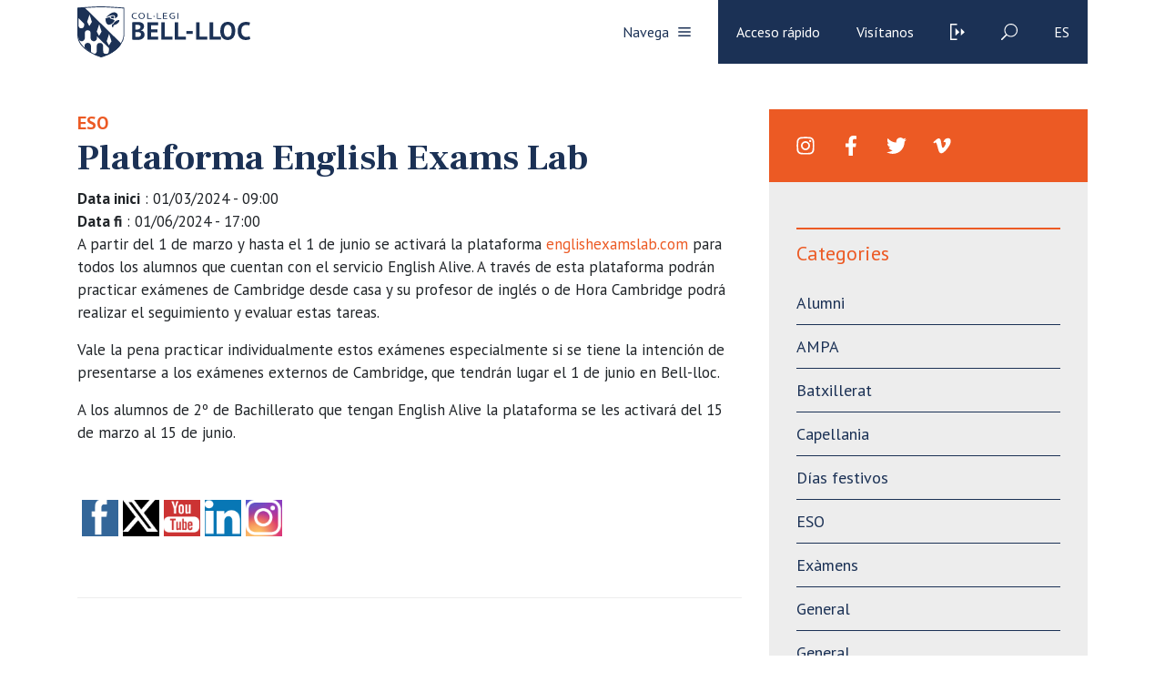

--- FILE ---
content_type: text/html; charset=UTF-8
request_url: https://www.bell-lloc.org/es/eventos/plataforma-englishexamslab-eso-2324/
body_size: 106774
content:
<!doctype html>
<html lang="es">

<head>
    <meta charset="utf-8">
    <meta name="viewport" content="width=device-width, initial-scale=1, minimum-scale=1, shrink-to-fit=no">

    <!-- <link href="https://fonts.googleapis.com/css?family=Crimson+Text:400,400i,600,600i,700,700i|Work+Sans:100,200,300,400,500,600,700,800,900" rel="stylesheet"> -->

    <link href="https://fonts.googleapis.com/css?family=Frank+Ruhl+Libre:400,700|PT+Sans:400,700&display=swap" rel="stylesheet">

    <!-- <script> THEMEPATH = ''</script> -->


    <link rel="apple-touch-icon" sizes="57x57" href="https://www.bell-lloc.org/wp-content/themes/bell-lloc/ico/apple-icon-57x57.png">
    <link rel="apple-touch-icon" sizes="60x60" href="https://www.bell-lloc.org/wp-content/themes/bell-lloc/ico/apple-icon-60x60.png">
    <link rel="apple-touch-icon" sizes="72x72" href="https://www.bell-lloc.org/wp-content/themes/bell-lloc/ico/apple-icon-72x72.png">
    <link rel="apple-touch-icon" sizes="76x76" href="https://www.bell-lloc.org/wp-content/themes/bell-lloc/ico/apple-icon-76x76.png">
    <link rel="apple-touch-icon" sizes="114x114" href="https://www.bell-lloc.org/wp-content/themes/bell-lloc/ico/apple-icon-114x114.png">
    <link rel="apple-touch-icon" sizes="120x120" href="https://www.bell-lloc.org/wp-content/themes/bell-lloc/ico/apple-icon-120x120.png">
    <link rel="apple-touch-icon" sizes="144x144" href="https://www.bell-lloc.org/wp-content/themes/bell-lloc/ico/apple-icon-144x144.png">
    <link rel="apple-touch-icon" sizes="152x152" href="https://www.bell-lloc.org/wp-content/themes/bell-lloc/ico/apple-icon-152x152.png">
    <link rel="apple-touch-icon" sizes="180x180" href="https://www.bell-lloc.org/wp-content/themes/bell-lloc/ico/apple-icon-180x180.png">
    <link rel="icon" type="image/png" sizes="192x192"  href="https://www.bell-lloc.org/wp-content/themes/bell-lloc/ico/android-icon-192x192.png">
    <link rel="icon" type="image/png" sizes="32x32" href="https://www.bell-lloc.org/wp-content/themes/bell-lloc/ico/favicon-32x32.png">
    <link rel="icon" type="image/png" sizes="96x96" href="https://www.bell-lloc.org/wp-content/themes/bell-lloc/ico/favicon-96x96.png">
    <link rel="icon" type="image/png" sizes="16x16" href="https://www.bell-lloc.org/wp-content/themes/bell-lloc/ico/favicon-16x16.png">
    <link rel="manifest" href="https://www.bell-lloc.org/wp-content/themes/bell-lloc/ico/manifest.json">
    <meta name="msapplication-TileColor" content="#ffffff">
    <meta name="msapplication-TileImage" content="https://www.bell-lloc.org/wp-content/themes/bell-lloc/ico/ms-icon-144x144.png">
    <meta name="theme-color" content="#ffffff">

    <meta name='robots' content='index, follow, max-image-preview:large, max-snippet:-1, max-video-preview:-1' />

<!-- Google Tag Manager by PYS -->
    <script data-cfasync="false" data-pagespeed-no-defer>
	    window.dataLayerPYS = window.dataLayerPYS || [];
	</script>
<!-- End Google Tag Manager by PYS -->
	<!-- This site is optimized with the Yoast SEO plugin v26.8 - https://yoast.com/product/yoast-seo-wordpress/ -->
	<title>Plataforma English Exams Lab - Bell-lloc</title>
	<meta name="description" content="Se activará la plataforma englishexamslab.com para todos los alumnos que cuentan con el servicio English Alive." />
	<link rel="canonical" href="https://www.bell-lloc.org/es/eventos/plataforma-englishexamslab-eso-2324/" />
	<meta property="og:locale" content="es_ES" />
	<meta property="og:type" content="article" />
	<meta property="og:title" content="Plataforma English Exams Lab - Bell-lloc" />
	<meta property="og:description" content="Se activará la plataforma englishexamslab.com para todos los alumnos que cuentan con el servicio English Alive." />
	<meta property="og:url" content="https://www.bell-lloc.org/es/eventos/plataforma-englishexamslab-eso-2324/" />
	<meta property="og:site_name" content="Bell-lloc" />
	<meta property="article:modified_time" content="2024-02-28T13:09:42+00:00" />
	<meta name="twitter:card" content="summary_large_image" />
	<meta name="twitter:label1" content="Tiempo de lectura" />
	<meta name="twitter:data1" content="1 minuto" />
	<script type="application/ld+json" class="yoast-schema-graph">{"@context":"https://schema.org","@graph":[{"@type":"WebPage","@id":"https://www.bell-lloc.org/es/eventos/plataforma-englishexamslab-eso-2324/","url":"https://www.bell-lloc.org/es/eventos/plataforma-englishexamslab-eso-2324/","name":"Plataforma English Exams Lab - Bell-lloc","isPartOf":{"@id":"https://www.bell-lloc.org/es/#website"},"datePublished":"2024-02-28T13:06:31+00:00","dateModified":"2024-02-28T13:09:42+00:00","description":"Se activará la plataforma englishexamslab.com para todos los alumnos que cuentan con el servicio English Alive.","breadcrumb":{"@id":"https://www.bell-lloc.org/es/eventos/plataforma-englishexamslab-eso-2324/#breadcrumb"},"inLanguage":"es","potentialAction":[{"@type":"ReadAction","target":["https://www.bell-lloc.org/es/eventos/plataforma-englishexamslab-eso-2324/"]}]},{"@type":"BreadcrumbList","@id":"https://www.bell-lloc.org/es/eventos/plataforma-englishexamslab-eso-2324/#breadcrumb","itemListElement":[{"@type":"ListItem","position":1,"name":"Inici","item":"https://www.bell-lloc.org/es/"},{"@type":"ListItem","position":2,"name":"Esdeveniments","item":"https://www.bell-lloc.org/es/eventos/"},{"@type":"ListItem","position":3,"name":"Plataforma English Exams Lab"}]},{"@type":"WebSite","@id":"https://www.bell-lloc.org/es/#website","url":"https://www.bell-lloc.org/es/","name":"Bell-lloc","description":"Col·legi Concertat a Girona","potentialAction":[{"@type":"SearchAction","target":{"@type":"EntryPoint","urlTemplate":"https://www.bell-lloc.org/es/?s={search_term_string}"},"query-input":{"@type":"PropertyValueSpecification","valueRequired":true,"valueName":"search_term_string"}}],"inLanguage":"es"}]}</script>
	<!-- / Yoast SEO plugin. -->


<script type='application/javascript'  id='pys-version-script'>console.log('PixelYourSite Free version 11.1.5.2');</script>
<link rel='dns-prefetch' href='//www.googletagmanager.com' />
<link rel="alternate" title="oEmbed (JSON)" type="application/json+oembed" href="https://www.bell-lloc.org/es/wp-json/oembed/1.0/embed?url=https%3A%2F%2Fwww.bell-lloc.org%2Fes%2Feventos%2Fplataforma-englishexamslab-eso-2324%2F" />
<link rel="alternate" title="oEmbed (XML)" type="text/xml+oembed" href="https://www.bell-lloc.org/es/wp-json/oembed/1.0/embed?url=https%3A%2F%2Fwww.bell-lloc.org%2Fes%2Feventos%2Fplataforma-englishexamslab-eso-2324%2F&#038;format=xml" />
		<!-- This site uses the Google Analytics by MonsterInsights plugin v9.11.1 - Using Analytics tracking - https://www.monsterinsights.com/ -->
							<script src="//www.googletagmanager.com/gtag/js?id=G-YDXQK1RH7Q"  data-cfasync="false" data-wpfc-render="false" type="text/javascript" async></script>
			<script data-cfasync="false" data-wpfc-render="false" type="text/javascript">
				var mi_version = '9.11.1';
				var mi_track_user = true;
				var mi_no_track_reason = '';
								var MonsterInsightsDefaultLocations = {"page_location":"https:\/\/www.bell-lloc.org\/es\/eventos\/plataforma-englishexamslab-eso-2324\/"};
								if ( typeof MonsterInsightsPrivacyGuardFilter === 'function' ) {
					var MonsterInsightsLocations = (typeof MonsterInsightsExcludeQuery === 'object') ? MonsterInsightsPrivacyGuardFilter( MonsterInsightsExcludeQuery ) : MonsterInsightsPrivacyGuardFilter( MonsterInsightsDefaultLocations );
				} else {
					var MonsterInsightsLocations = (typeof MonsterInsightsExcludeQuery === 'object') ? MonsterInsightsExcludeQuery : MonsterInsightsDefaultLocations;
				}

								var disableStrs = [
										'ga-disable-G-YDXQK1RH7Q',
									];

				/* Function to detect opted out users */
				function __gtagTrackerIsOptedOut() {
					for (var index = 0; index < disableStrs.length; index++) {
						if (document.cookie.indexOf(disableStrs[index] + '=true') > -1) {
							return true;
						}
					}

					return false;
				}

				/* Disable tracking if the opt-out cookie exists. */
				if (__gtagTrackerIsOptedOut()) {
					for (var index = 0; index < disableStrs.length; index++) {
						window[disableStrs[index]] = true;
					}
				}

				/* Opt-out function */
				function __gtagTrackerOptout() {
					for (var index = 0; index < disableStrs.length; index++) {
						document.cookie = disableStrs[index] + '=true; expires=Thu, 31 Dec 2099 23:59:59 UTC; path=/';
						window[disableStrs[index]] = true;
					}
				}

				if ('undefined' === typeof gaOptout) {
					function gaOptout() {
						__gtagTrackerOptout();
					}
				}
								window.dataLayerPYS = window.dataLayerPYS || [];

				window.MonsterInsightsDualTracker = {
					helpers: {},
					trackers: {},
				};
				if (mi_track_user) {
					function __gtagDataLayer() {
						dataLayer.push(arguments);
					}

					function __gtagTracker(type, name, parameters) {
						if (!parameters) {
							parameters = {};
						}

						if (parameters.send_to) {
							__gtagDataLayer.apply(null, arguments);
							return;
						}

						if (type === 'event') {
														parameters.send_to = monsterinsights_frontend.v4_id;
							var hookName = name;
							if (typeof parameters['event_category'] !== 'undefined') {
								hookName = parameters['event_category'] + ':' + name;
							}

							if (typeof MonsterInsightsDualTracker.trackers[hookName] !== 'undefined') {
								MonsterInsightsDualTracker.trackers[hookName](parameters);
							} else {
								__gtagDataLayer('event', name, parameters);
							}
							
						} else {
							__gtagDataLayer.apply(null, arguments);
						}
					}

					__gtagTracker('js', new Date());
					__gtagTracker('set', {
						'developer_id.dZGIzZG': true,
											});
					if ( MonsterInsightsLocations.page_location ) {
						__gtagTracker('set', MonsterInsightsLocations);
					}
										__gtagTracker('config', 'G-YDXQK1RH7Q', {"forceSSL":"true","link_attribution":"true"} );
										window.gtag = __gtagTracker;										(function () {
						/* https://developers.google.com/analytics/devguides/collection/analyticsjs/ */
						/* ga and __gaTracker compatibility shim. */
						var noopfn = function () {
							return null;
						};
						var newtracker = function () {
							return new Tracker();
						};
						var Tracker = function () {
							return null;
						};
						var p = Tracker.prototype;
						p.get = noopfn;
						p.set = noopfn;
						p.send = function () {
							var args = Array.prototype.slice.call(arguments);
							args.unshift('send');
							__gaTracker.apply(null, args);
						};
						var __gaTracker = function () {
							var len = arguments.length;
							if (len === 0) {
								return;
							}
							var f = arguments[len - 1];
							if (typeof f !== 'object' || f === null || typeof f.hitCallback !== 'function') {
								if ('send' === arguments[0]) {
									var hitConverted, hitObject = false, action;
									if ('event' === arguments[1]) {
										if ('undefined' !== typeof arguments[3]) {
											hitObject = {
												'eventAction': arguments[3],
												'eventCategory': arguments[2],
												'eventLabel': arguments[4],
												'value': arguments[5] ? arguments[5] : 1,
											}
										}
									}
									if ('pageview' === arguments[1]) {
										if ('undefined' !== typeof arguments[2]) {
											hitObject = {
												'eventAction': 'page_view',
												'page_path': arguments[2],
											}
										}
									}
									if (typeof arguments[2] === 'object') {
										hitObject = arguments[2];
									}
									if (typeof arguments[5] === 'object') {
										Object.assign(hitObject, arguments[5]);
									}
									if ('undefined' !== typeof arguments[1].hitType) {
										hitObject = arguments[1];
										if ('pageview' === hitObject.hitType) {
											hitObject.eventAction = 'page_view';
										}
									}
									if (hitObject) {
										action = 'timing' === arguments[1].hitType ? 'timing_complete' : hitObject.eventAction;
										hitConverted = mapArgs(hitObject);
										__gtagTracker('event', action, hitConverted);
									}
								}
								return;
							}

							function mapArgs(args) {
								var arg, hit = {};
								var gaMap = {
									'eventCategory': 'event_category',
									'eventAction': 'event_action',
									'eventLabel': 'event_label',
									'eventValue': 'event_value',
									'nonInteraction': 'non_interaction',
									'timingCategory': 'event_category',
									'timingVar': 'name',
									'timingValue': 'value',
									'timingLabel': 'event_label',
									'page': 'page_path',
									'location': 'page_location',
									'title': 'page_title',
									'referrer' : 'page_referrer',
								};
								for (arg in args) {
																		if (!(!args.hasOwnProperty(arg) || !gaMap.hasOwnProperty(arg))) {
										hit[gaMap[arg]] = args[arg];
									} else {
										hit[arg] = args[arg];
									}
								}
								return hit;
							}

							try {
								f.hitCallback();
							} catch (ex) {
							}
						};
						__gaTracker.create = newtracker;
						__gaTracker.getByName = newtracker;
						__gaTracker.getAll = function () {
							return [];
						};
						__gaTracker.remove = noopfn;
						__gaTracker.loaded = true;
						window['__gaTracker'] = __gaTracker;
					})();
									} else {
										console.log("");
					(function () {
						function __gtagTracker() {
							return null;
						}

						window['__gtagTracker'] = __gtagTracker;
						window['gtag'] = __gtagTracker;
					})();
									}
			</script>
							<!-- / Google Analytics by MonsterInsights -->
		<style id='wp-img-auto-sizes-contain-inline-css' type='text/css'>
img:is([sizes=auto i],[sizes^="auto," i]){contain-intrinsic-size:3000px 1500px}
/*# sourceURL=wp-img-auto-sizes-contain-inline-css */
</style>
<style id='wp-emoji-styles-inline-css' type='text/css'>

	img.wp-smiley, img.emoji {
		display: inline !important;
		border: none !important;
		box-shadow: none !important;
		height: 1em !important;
		width: 1em !important;
		margin: 0 0.07em !important;
		vertical-align: -0.1em !important;
		background: none !important;
		padding: 0 !important;
	}
/*# sourceURL=wp-emoji-styles-inline-css */
</style>
<link rel='stylesheet' id='wp-block-library-css' href='https://www.bell-lloc.org/wp-includes/css/dist/block-library/style.min.css?ver=e38187e437ec32aaa38363cc93b74cf8' type='text/css' media='all' />
<style id='global-styles-inline-css' type='text/css'>
:root{--wp--preset--aspect-ratio--square: 1;--wp--preset--aspect-ratio--4-3: 4/3;--wp--preset--aspect-ratio--3-4: 3/4;--wp--preset--aspect-ratio--3-2: 3/2;--wp--preset--aspect-ratio--2-3: 2/3;--wp--preset--aspect-ratio--16-9: 16/9;--wp--preset--aspect-ratio--9-16: 9/16;--wp--preset--color--black: #000000;--wp--preset--color--cyan-bluish-gray: #abb8c3;--wp--preset--color--white: #ffffff;--wp--preset--color--pale-pink: #f78da7;--wp--preset--color--vivid-red: #cf2e2e;--wp--preset--color--luminous-vivid-orange: #ff6900;--wp--preset--color--luminous-vivid-amber: #fcb900;--wp--preset--color--light-green-cyan: #7bdcb5;--wp--preset--color--vivid-green-cyan: #00d084;--wp--preset--color--pale-cyan-blue: #8ed1fc;--wp--preset--color--vivid-cyan-blue: #0693e3;--wp--preset--color--vivid-purple: #9b51e0;--wp--preset--gradient--vivid-cyan-blue-to-vivid-purple: linear-gradient(135deg,rgb(6,147,227) 0%,rgb(155,81,224) 100%);--wp--preset--gradient--light-green-cyan-to-vivid-green-cyan: linear-gradient(135deg,rgb(122,220,180) 0%,rgb(0,208,130) 100%);--wp--preset--gradient--luminous-vivid-amber-to-luminous-vivid-orange: linear-gradient(135deg,rgb(252,185,0) 0%,rgb(255,105,0) 100%);--wp--preset--gradient--luminous-vivid-orange-to-vivid-red: linear-gradient(135deg,rgb(255,105,0) 0%,rgb(207,46,46) 100%);--wp--preset--gradient--very-light-gray-to-cyan-bluish-gray: linear-gradient(135deg,rgb(238,238,238) 0%,rgb(169,184,195) 100%);--wp--preset--gradient--cool-to-warm-spectrum: linear-gradient(135deg,rgb(74,234,220) 0%,rgb(151,120,209) 20%,rgb(207,42,186) 40%,rgb(238,44,130) 60%,rgb(251,105,98) 80%,rgb(254,248,76) 100%);--wp--preset--gradient--blush-light-purple: linear-gradient(135deg,rgb(255,206,236) 0%,rgb(152,150,240) 100%);--wp--preset--gradient--blush-bordeaux: linear-gradient(135deg,rgb(254,205,165) 0%,rgb(254,45,45) 50%,rgb(107,0,62) 100%);--wp--preset--gradient--luminous-dusk: linear-gradient(135deg,rgb(255,203,112) 0%,rgb(199,81,192) 50%,rgb(65,88,208) 100%);--wp--preset--gradient--pale-ocean: linear-gradient(135deg,rgb(255,245,203) 0%,rgb(182,227,212) 50%,rgb(51,167,181) 100%);--wp--preset--gradient--electric-grass: linear-gradient(135deg,rgb(202,248,128) 0%,rgb(113,206,126) 100%);--wp--preset--gradient--midnight: linear-gradient(135deg,rgb(2,3,129) 0%,rgb(40,116,252) 100%);--wp--preset--font-size--small: 13px;--wp--preset--font-size--medium: 20px;--wp--preset--font-size--large: 36px;--wp--preset--font-size--x-large: 42px;--wp--preset--spacing--20: 0.44rem;--wp--preset--spacing--30: 0.67rem;--wp--preset--spacing--40: 1rem;--wp--preset--spacing--50: 1.5rem;--wp--preset--spacing--60: 2.25rem;--wp--preset--spacing--70: 3.38rem;--wp--preset--spacing--80: 5.06rem;--wp--preset--shadow--natural: 6px 6px 9px rgba(0, 0, 0, 0.2);--wp--preset--shadow--deep: 12px 12px 50px rgba(0, 0, 0, 0.4);--wp--preset--shadow--sharp: 6px 6px 0px rgba(0, 0, 0, 0.2);--wp--preset--shadow--outlined: 6px 6px 0px -3px rgb(255, 255, 255), 6px 6px rgb(0, 0, 0);--wp--preset--shadow--crisp: 6px 6px 0px rgb(0, 0, 0);}:where(.is-layout-flex){gap: 0.5em;}:where(.is-layout-grid){gap: 0.5em;}body .is-layout-flex{display: flex;}.is-layout-flex{flex-wrap: wrap;align-items: center;}.is-layout-flex > :is(*, div){margin: 0;}body .is-layout-grid{display: grid;}.is-layout-grid > :is(*, div){margin: 0;}:where(.wp-block-columns.is-layout-flex){gap: 2em;}:where(.wp-block-columns.is-layout-grid){gap: 2em;}:where(.wp-block-post-template.is-layout-flex){gap: 1.25em;}:where(.wp-block-post-template.is-layout-grid){gap: 1.25em;}.has-black-color{color: var(--wp--preset--color--black) !important;}.has-cyan-bluish-gray-color{color: var(--wp--preset--color--cyan-bluish-gray) !important;}.has-white-color{color: var(--wp--preset--color--white) !important;}.has-pale-pink-color{color: var(--wp--preset--color--pale-pink) !important;}.has-vivid-red-color{color: var(--wp--preset--color--vivid-red) !important;}.has-luminous-vivid-orange-color{color: var(--wp--preset--color--luminous-vivid-orange) !important;}.has-luminous-vivid-amber-color{color: var(--wp--preset--color--luminous-vivid-amber) !important;}.has-light-green-cyan-color{color: var(--wp--preset--color--light-green-cyan) !important;}.has-vivid-green-cyan-color{color: var(--wp--preset--color--vivid-green-cyan) !important;}.has-pale-cyan-blue-color{color: var(--wp--preset--color--pale-cyan-blue) !important;}.has-vivid-cyan-blue-color{color: var(--wp--preset--color--vivid-cyan-blue) !important;}.has-vivid-purple-color{color: var(--wp--preset--color--vivid-purple) !important;}.has-black-background-color{background-color: var(--wp--preset--color--black) !important;}.has-cyan-bluish-gray-background-color{background-color: var(--wp--preset--color--cyan-bluish-gray) !important;}.has-white-background-color{background-color: var(--wp--preset--color--white) !important;}.has-pale-pink-background-color{background-color: var(--wp--preset--color--pale-pink) !important;}.has-vivid-red-background-color{background-color: var(--wp--preset--color--vivid-red) !important;}.has-luminous-vivid-orange-background-color{background-color: var(--wp--preset--color--luminous-vivid-orange) !important;}.has-luminous-vivid-amber-background-color{background-color: var(--wp--preset--color--luminous-vivid-amber) !important;}.has-light-green-cyan-background-color{background-color: var(--wp--preset--color--light-green-cyan) !important;}.has-vivid-green-cyan-background-color{background-color: var(--wp--preset--color--vivid-green-cyan) !important;}.has-pale-cyan-blue-background-color{background-color: var(--wp--preset--color--pale-cyan-blue) !important;}.has-vivid-cyan-blue-background-color{background-color: var(--wp--preset--color--vivid-cyan-blue) !important;}.has-vivid-purple-background-color{background-color: var(--wp--preset--color--vivid-purple) !important;}.has-black-border-color{border-color: var(--wp--preset--color--black) !important;}.has-cyan-bluish-gray-border-color{border-color: var(--wp--preset--color--cyan-bluish-gray) !important;}.has-white-border-color{border-color: var(--wp--preset--color--white) !important;}.has-pale-pink-border-color{border-color: var(--wp--preset--color--pale-pink) !important;}.has-vivid-red-border-color{border-color: var(--wp--preset--color--vivid-red) !important;}.has-luminous-vivid-orange-border-color{border-color: var(--wp--preset--color--luminous-vivid-orange) !important;}.has-luminous-vivid-amber-border-color{border-color: var(--wp--preset--color--luminous-vivid-amber) !important;}.has-light-green-cyan-border-color{border-color: var(--wp--preset--color--light-green-cyan) !important;}.has-vivid-green-cyan-border-color{border-color: var(--wp--preset--color--vivid-green-cyan) !important;}.has-pale-cyan-blue-border-color{border-color: var(--wp--preset--color--pale-cyan-blue) !important;}.has-vivid-cyan-blue-border-color{border-color: var(--wp--preset--color--vivid-cyan-blue) !important;}.has-vivid-purple-border-color{border-color: var(--wp--preset--color--vivid-purple) !important;}.has-vivid-cyan-blue-to-vivid-purple-gradient-background{background: var(--wp--preset--gradient--vivid-cyan-blue-to-vivid-purple) !important;}.has-light-green-cyan-to-vivid-green-cyan-gradient-background{background: var(--wp--preset--gradient--light-green-cyan-to-vivid-green-cyan) !important;}.has-luminous-vivid-amber-to-luminous-vivid-orange-gradient-background{background: var(--wp--preset--gradient--luminous-vivid-amber-to-luminous-vivid-orange) !important;}.has-luminous-vivid-orange-to-vivid-red-gradient-background{background: var(--wp--preset--gradient--luminous-vivid-orange-to-vivid-red) !important;}.has-very-light-gray-to-cyan-bluish-gray-gradient-background{background: var(--wp--preset--gradient--very-light-gray-to-cyan-bluish-gray) !important;}.has-cool-to-warm-spectrum-gradient-background{background: var(--wp--preset--gradient--cool-to-warm-spectrum) !important;}.has-blush-light-purple-gradient-background{background: var(--wp--preset--gradient--blush-light-purple) !important;}.has-blush-bordeaux-gradient-background{background: var(--wp--preset--gradient--blush-bordeaux) !important;}.has-luminous-dusk-gradient-background{background: var(--wp--preset--gradient--luminous-dusk) !important;}.has-pale-ocean-gradient-background{background: var(--wp--preset--gradient--pale-ocean) !important;}.has-electric-grass-gradient-background{background: var(--wp--preset--gradient--electric-grass) !important;}.has-midnight-gradient-background{background: var(--wp--preset--gradient--midnight) !important;}.has-small-font-size{font-size: var(--wp--preset--font-size--small) !important;}.has-medium-font-size{font-size: var(--wp--preset--font-size--medium) !important;}.has-large-font-size{font-size: var(--wp--preset--font-size--large) !important;}.has-x-large-font-size{font-size: var(--wp--preset--font-size--x-large) !important;}
/*# sourceURL=global-styles-inline-css */
</style>

<style id='classic-theme-styles-inline-css' type='text/css'>
/*! This file is auto-generated */
.wp-block-button__link{color:#fff;background-color:#32373c;border-radius:9999px;box-shadow:none;text-decoration:none;padding:calc(.667em + 2px) calc(1.333em + 2px);font-size:1.125em}.wp-block-file__button{background:#32373c;color:#fff;text-decoration:none}
/*# sourceURL=/wp-includes/css/classic-themes.min.css */
</style>
<link rel='stylesheet' id='wp-components-css' href='https://www.bell-lloc.org/wp-includes/css/dist/components/style.min.css?ver=e38187e437ec32aaa38363cc93b74cf8' type='text/css' media='all' />
<link rel='stylesheet' id='wp-preferences-css' href='https://www.bell-lloc.org/wp-includes/css/dist/preferences/style.min.css?ver=e38187e437ec32aaa38363cc93b74cf8' type='text/css' media='all' />
<link rel='stylesheet' id='wp-block-editor-css' href='https://www.bell-lloc.org/wp-includes/css/dist/block-editor/style.min.css?ver=e38187e437ec32aaa38363cc93b74cf8' type='text/css' media='all' />
<link rel='stylesheet' id='wp-reusable-blocks-css' href='https://www.bell-lloc.org/wp-includes/css/dist/reusable-blocks/style.min.css?ver=e38187e437ec32aaa38363cc93b74cf8' type='text/css' media='all' />
<link rel='stylesheet' id='wp-patterns-css' href='https://www.bell-lloc.org/wp-includes/css/dist/patterns/style.min.css?ver=e38187e437ec32aaa38363cc93b74cf8' type='text/css' media='all' />
<link rel='stylesheet' id='wp-editor-css' href='https://www.bell-lloc.org/wp-includes/css/dist/editor/style.min.css?ver=e38187e437ec32aaa38363cc93b74cf8' type='text/css' media='all' />
<link rel='stylesheet' id='sld_block-cgb-style-css-css' href='https://www.bell-lloc.org/wp-content/plugins/simple-link-directory/gutenberg/sld-block/dist/blocks.style.build.css?ver=e38187e437ec32aaa38363cc93b74cf8' type='text/css' media='all' />
<link rel='stylesheet' id='contact-form-7-css' href='https://www.bell-lloc.org/wp-content/plugins/contact-form-7/includes/css/styles.css?ver=6.1.4' type='text/css' media='all' />
<link rel='stylesheet' id='wpsm_ac-font-awesome-front-css' href='https://www.bell-lloc.org/wp-content/plugins/responsive-accordion-and-collapse/css/font-awesome/css/font-awesome.min.css?ver=e38187e437ec32aaa38363cc93b74cf8' type='text/css' media='all' />
<link rel='stylesheet' id='wpsm_ac_bootstrap-front-css' href='https://www.bell-lloc.org/wp-content/plugins/responsive-accordion-and-collapse/css/bootstrap-front.css?ver=e38187e437ec32aaa38363cc93b74cf8' type='text/css' media='all' />
<link rel='stylesheet' id='stripe-handler-ng-style-css' href='https://www.bell-lloc.org/wp-content/plugins/stripe-payments/public/assets/css/public.css?ver=2.0.96' type='text/css' media='all' />
<link rel='stylesheet' id='SFSImainCss-css' href='https://www.bell-lloc.org/wp-content/plugins/ultimate-social-media-icons/css/sfsi-style.css?ver=2.9.6' type='text/css' media='all' />
<link rel='stylesheet' id='wpcf7-redirect-script-frontend-css' href='https://www.bell-lloc.org/wp-content/plugins/wpcf7-redirect/build/assets/frontend-script.css?ver=2c532d7e2be36f6af233' type='text/css' media='all' />
<link rel='stylesheet' id='bootstrap-css' href='https://www.bell-lloc.org/wp-content/themes/bell-lloc/vendor/bootstrap/css/bootstrap.min.css?ver=e38187e437ec32aaa38363cc93b74cf8' type='text/css' media='all' />
<link rel='stylesheet' id='owl-css' href='https://www.bell-lloc.org/wp-content/themes/bell-lloc/vendor/owl/assets/owl.carousel.min.css?ver=e38187e437ec32aaa38363cc93b74cf8' type='text/css' media='all' />
<link rel='stylesheet' id='lightbox-fotos-css' href='https://www.bell-lloc.org/wp-content/themes/bell-lloc/vendor/lightbox/css/lightbox.min.css?ver=e38187e437ec32aaa38363cc93b74cf8' type='text/css' media='all' />
<link rel='stylesheet' id='slick-css' href='https://www.bell-lloc.org/wp-content/themes/bell-lloc/vendor/slick/slick.css?ver=e38187e437ec32aaa38363cc93b74cf8' type='text/css' media='all' />
<link rel='stylesheet' id='style-css' href='https://www.bell-lloc.org/wp-content/themes/bell-lloc/style.css?ver=e38187e437ec32aaa38363cc93b74cf8' type='text/css' media='all' />
<link rel='stylesheet' id='wpca-core-css' href='https://www.bell-lloc.org/wp-content/plugins/wp-cookie-allow/modules/core/css/wpca-core.min.css?ver=3.2.12' type='text/css' media='all' />
<link rel='stylesheet' id='wpca-replacement-css' href='https://www.bell-lloc.org/wp-content/plugins/wp-cookie-allow/modules/automate-replace/css/wpca-replacement.min.css?ver=3.2.12' type='text/css' media='all' />
<link rel='stylesheet' id='wpca-frontend-css' href='https://www.bell-lloc.org/wp-content/plugins/wp-cookie-allow/modules/frontend/css/wpca-frontend.min.css?ver=3.2.12' type='text/css' media='all' />
<link rel='stylesheet' id='wp-pagenavi-css' href='https://www.bell-lloc.org/wp-content/plugins/wp-pagenavi/pagenavi-css.css?ver=2.70' type='text/css' media='all' />
		<script type='text/javascript'>
		/* <![CDATA[ */
		var wpcaData = {"ns":"wpca","nonce":"19e1002aee","wpurl":"https:\/\/www.bell-lloc.org","domain":"bell-lloc.org","ajaxurl":"https:\/\/www.bell-lloc.org\/wp-admin\/admin-ajax.php","referer":false,"currenturl":"https:\/\/www.bell-lloc.org\/es\/eventos\/plataforma-englishexamslab-eso-2324\/","isms":false,"mspath":"\/","ssl":true,"cookieNameConsent":"wpca_consent","cookieNameCc":"wpca_cc","doPlaceholder":true,"minPlacehoderDim":{"w":75,"h":75},"blockedAssetsUri":{"js":"https:\/\/www.bell-lloc.org\/wp-content\/plugins\/wp-cookie-allow\/assets\/js\/blocked.js","img":"https:\/\/www.bell-lloc.org\/wp-content\/plugins\/wp-cookie-allow\/assets\/img\/blocked.jpg","iframe":"https:\/\/www.bell-lloc.org\/wp-content\/plugins\/wp-cookie-allow\/assets\/blocked.html"},"layout":"bar","cookieExpire":0,"cookiesBeforeConsent":0,"consentMethod":0,"policyCssClass":"wpca-policy-link","cookiePolicyPathRel":"","queryVarBypass":"wpca_bypass_consent","showLayer":null,"hasClose":null,"useXAsDismiss":null,"minScrollTop":0,"cookiePath":"\/","cookieDomain":"","resettedConsent":false,"bypassingConsent":false,"allowedCc":["functional","analytical","social-media","advertising","other"],"requiredCc":["functional"],"replaceResetBtn":null,"reloadAfterConsent":null,"animateDuration":200};
		/* ]]> */
		</script>
		<script type="text/javascript" src="https://www.bell-lloc.org/wp-content/plugins/google-analytics-for-wordpress/assets/js/frontend-gtag.min.js?ver=9.11.1" id="monsterinsights-frontend-script-js" async="async" data-wp-strategy="async"></script>
<script data-cfasync="false" data-wpfc-render="false" type="text/javascript" id='monsterinsights-frontend-script-js-extra'>/* <![CDATA[ */
var monsterinsights_frontend = {"js_events_tracking":"true","download_extensions":"doc,pdf,ppt,zip,xls,docx,pptx,xlsx","inbound_paths":"[]","home_url":"https:\/\/www.bell-lloc.org\/es\/","hash_tracking":"false","v4_id":"G-YDXQK1RH7Q"};/* ]]> */
</script>
<script type="text/javascript" id="jquery-core-js-extra">
/* <![CDATA[ */
var pysFacebookRest = {"restApiUrl":"https://www.bell-lloc.org/es/wp-json/pys-facebook/v1/event","debug":""};
//# sourceURL=jquery-core-js-extra
/* ]]> */
</script>
<script type="text/javascript" src="https://www.bell-lloc.org/wp-includes/js/jquery/jquery.min.js?ver=3.7.1" id="jquery-core-js"></script>
<script type="text/javascript" src="https://www.bell-lloc.org/wp-includes/js/jquery/jquery-migrate.min.js?ver=3.4.1" id="jquery-migrate-js"></script>
<script type="text/javascript" src="https://www.bell-lloc.org/wp-content/plugins/pixelyoursite/dist/scripts/jquery.bind-first-0.2.3.min.js?ver=0.2.3" id="jquery-bind-first-js"></script>
<script type="text/javascript" src="https://www.bell-lloc.org/wp-content/plugins/pixelyoursite/dist/scripts/js.cookie-2.1.3.min.js?ver=2.1.3" id="js-cookie-pys-js"></script>
<script type="text/javascript" src="https://www.bell-lloc.org/wp-content/plugins/pixelyoursite/dist/scripts/tld.min.js?ver=2.3.1" id="js-tld-js"></script>
<script type="text/javascript" id="pys-js-extra">
/* <![CDATA[ */
var pysOptions = {"staticEvents":{"facebook":{"init_event":[{"delay":0,"type":"static","ajaxFire":false,"name":"PageView","pixelIds":["6852268681528754"],"eventID":"e6a703a6-2e35-47ff-bf7d-8e7a9b93a814","params":{"page_title":"Plataforma English Exams Lab","post_type":"esdeveniments","post_id":43446,"plugin":"PixelYourSite","user_role":"guest","event_url":"www.bell-lloc.org/es/eventos/plataforma-englishexamslab-eso-2324/"},"e_id":"init_event","ids":[],"hasTimeWindow":false,"timeWindow":0,"woo_order":"","edd_order":""}]}},"dynamicEvents":[],"triggerEvents":[],"triggerEventTypes":[],"facebook":{"pixelIds":["6852268681528754"],"advancedMatching":{"external_id":"fafffcbbeaecfcbacfefcadfcfacb"},"advancedMatchingEnabled":true,"removeMetadata":false,"wooVariableAsSimple":false,"serverApiEnabled":true,"wooCRSendFromServer":false,"send_external_id":null,"enabled_medical":false,"do_not_track_medical_param":["event_url","post_title","page_title","landing_page","content_name","categories","category_name","tags"],"meta_ldu":false},"ga":{"trackingIds":["405926471"],"commentEventEnabled":true,"downloadEnabled":true,"formEventEnabled":true,"crossDomainEnabled":false,"crossDomainAcceptIncoming":false,"crossDomainDomains":[],"isDebugEnabled":["index_0"],"serverContainerUrls":{"405926471":{"enable_server_container":"","server_container_url":"","transport_url":""}},"additionalConfig":{"405926471":{"first_party_collection":true}},"disableAdvertisingFeatures":false,"disableAdvertisingPersonalization":false,"wooVariableAsSimple":true,"custom_page_view_event":false},"debug":"","siteUrl":"https://www.bell-lloc.org","ajaxUrl":"https://www.bell-lloc.org/wp-admin/admin-ajax.php","ajax_event":"604ff60452","enable_remove_download_url_param":"1","cookie_duration":"7","last_visit_duration":"60","enable_success_send_form":"","ajaxForServerEvent":"1","ajaxForServerStaticEvent":"1","useSendBeacon":"1","send_external_id":"1","external_id_expire":"180","track_cookie_for_subdomains":"1","google_consent_mode":"1","gdpr":{"ajax_enabled":false,"all_disabled_by_api":false,"facebook_disabled_by_api":false,"analytics_disabled_by_api":false,"google_ads_disabled_by_api":false,"pinterest_disabled_by_api":false,"bing_disabled_by_api":false,"reddit_disabled_by_api":false,"externalID_disabled_by_api":false,"facebook_prior_consent_enabled":true,"analytics_prior_consent_enabled":true,"google_ads_prior_consent_enabled":null,"pinterest_prior_consent_enabled":true,"bing_prior_consent_enabled":true,"cookiebot_integration_enabled":false,"cookiebot_facebook_consent_category":"marketing","cookiebot_analytics_consent_category":"statistics","cookiebot_tiktok_consent_category":"marketing","cookiebot_google_ads_consent_category":"marketing","cookiebot_pinterest_consent_category":"marketing","cookiebot_bing_consent_category":"marketing","consent_magic_integration_enabled":false,"real_cookie_banner_integration_enabled":false,"cookie_notice_integration_enabled":false,"cookie_law_info_integration_enabled":false,"analytics_storage":{"enabled":true,"value":"granted","filter":false},"ad_storage":{"enabled":true,"value":"granted","filter":false},"ad_user_data":{"enabled":true,"value":"granted","filter":false},"ad_personalization":{"enabled":true,"value":"granted","filter":false}},"cookie":{"disabled_all_cookie":false,"disabled_start_session_cookie":false,"disabled_advanced_form_data_cookie":false,"disabled_landing_page_cookie":false,"disabled_first_visit_cookie":false,"disabled_trafficsource_cookie":false,"disabled_utmTerms_cookie":false,"disabled_utmId_cookie":false},"tracking_analytics":{"TrafficSource":"direct","TrafficLanding":"undefined","TrafficUtms":[],"TrafficUtmsId":[]},"GATags":{"ga_datalayer_type":"default","ga_datalayer_name":"dataLayerPYS"},"woo":{"enabled":false},"edd":{"enabled":false},"cache_bypass":"1769505480"};
//# sourceURL=pys-js-extra
/* ]]> */
</script>
<script type="text/javascript" src="https://www.bell-lloc.org/wp-content/plugins/pixelyoursite/dist/scripts/public.js?ver=11.1.5.2" id="pys-js"></script>

<!-- Fragmento de código de la etiqueta de Google (gtag.js) añadida por Site Kit -->
<!-- Fragmento de código de Google Analytics añadido por Site Kit -->
<script type="text/javascript" src="https://www.googletagmanager.com/gtag/js?id=GT-NML548F&l=dataLayerPYS" id="google_gtagjs-js" async></script>
<script type="text/javascript" id="google_gtagjs-js-after">
/* <![CDATA[ */
window.dataLayerPYS = window.dataLayerPYS || [];function gtag(){dataLayerPYS.push(arguments);}
gtag("set","linker",{"domains":["www.bell-lloc.org"]});
gtag("js", new Date());
gtag("set", "developer_id.dZTNiMT", true);
gtag("config", "GT-NML548F");
 window._googlesitekit = window._googlesitekit || {}; window._googlesitekit.throttledEvents = []; window._googlesitekit.gtagEvent = (name, data) => { var key = JSON.stringify( { name, data } ); if ( !! window._googlesitekit.throttledEvents[ key ] ) { return; } window._googlesitekit.throttledEvents[ key ] = true; setTimeout( () => { delete window._googlesitekit.throttledEvents[ key ]; }, 5 ); gtag( "event", name, { ...data, event_source: "site-kit" } ); }; 
//# sourceURL=google_gtagjs-js-after
/* ]]> */
</script>
<link rel="https://api.w.org/" href="https://www.bell-lloc.org/es/wp-json/" /><link rel="alternate" title="JSON" type="application/json" href="https://www.bell-lloc.org/es/wp-json/wp/v2/esdeveniments/43446" /><link rel="EditURI" type="application/rsd+xml" title="RSD" href="https://www.bell-lloc.org/xmlrpc.php?rsd" />
<meta name="generator" content="WPML ver:4.8.6 stt:8,1,2;" />
<meta name="generator" content="Site Kit by Google 1.170.0" /><meta name="facebook-domain-verification" content="vpylzmr3ljl5z2qnwlrdl82ivajzay" /><meta name="follow.[base64]" content="7WwdrZBShGfxGyBQfLP4"/>
<!-- WeePie Cookie Allow Plugin - V3.2.12 - https://www.weepie-plugins.com/cookie-allow/ -->
<style type="text/css">
button.wpca-btn-accept{background:rgba(236,90,36,1);color:#FFFFFF}
button.wpca-btn-accept:hover,button.wpca-btn-accept:focus,button.wpca-btn-accept:active{background:rgba(236,90,36,1);color:#FFFFFF}
button.wpca-btn-decline{background:rgba(208,76,32, 1); color:#FFFFFF}
button.wpca-btn-decline:hover,button.wpca-btn-decline:focus,button.wpca-btn-decline:active{background:rgba(209,58,8,1);color:#FFFFFF}
button.wpca-btn-reset-consent{background:rgba(208,76,32,1);color:#FFFFFF}
button.wpca-btn-reset-consent:hover,button.wpca-btn-reset-consent:focus,button.wpca-btn-reset-consent:active{background:rgba(209,58,8,1);color:#FFFFFF}
button.wpca-btn-cc-settings{background:rgba(204,204,204,1);color:#FFFFFF}
button.wpca-btn-cc-settings:hover,button.wpca-btn-cc-settings:focus,button.wpca-btn-cc-settings:active{background:rgba(185,184,184,1);color:#FFFFFF}
/* Cookie Category settings */
.wpca-cc-sett-box{background-color:#ECECEC;border-radius:4px;padding:17px;color:#444444}
.wpca-cc-sett-box *{color:#444444}
.wpca-cc-sett-box a{color:#ec5a24}
.wpca-cc-sett-box a{color:#ec5a24}
.wpca-cc-sett-box .wpca-btn-cc-default-sett{background:rgba(61,159,196,1);color:#FFFFFF}
.wpca-cc-sett-box .wpca-btn-cc-default-sett:hover,.wpca-cc-sett-box .wpca-btn-cc-default-sett:focus,.wpca-cc-sett-box .wpca-btn-cc-default-sett:active {background:rgba(33,152,196,1);color:#FFFFFF}
.wpca-cc-sett-box .wpca-btn-cc-save-sett{background:rgba(236,90,36,1);color:#FFFFFF}
.wpca-cc-sett-box .wpca-btn-cc-save-sett:hover,.wpca-cc-sett-box .wpca-btn-cc-save-sett:focus,.wpca-cc-sett-box .wpca-btn-cc-save-sett:active{background:rgba(236,90,36,1);color:#FFFFFF}
.wpie-switch label{width:40px;height:23px;top:0px}
.wpie-switch-slider{border-radius:23px;background-color:#CCCCCC}
.wpie-switch-slider:before{height:17px;width:17px;background-color:#FFFFFF}
input:checked+.wpie-switch-slider{background-color:#ec5a24}
input:checked+.wpie-switch-slider:before{background-color:#FFFFFF;-webkit-transform: translateX(17px);-ms-transform: translateX(17px);transform: translateX(17px)}
input:disabled:checked+.wpie-switch-slider{background-color:#CCCCCC}
input:disabled:checked+.wpie-switch-slider:before{background-color:#a7a3a3}
#wpca-bar{ background:rgba(68,68,68,0.95);filter: alpha(opacity=95);}
#wpca-bar-content, #wpca-bar-content > p{color:#FFFFFF}
#wpca-bar a{color:#ec5a24}
#wpca-bar a:hover{color:#ec5a24}
#wpca-trans-layer{background:#000000;opacity:0.75;filter:alpha(opacity=75);}
.wpca-replacement-elem{min-width:75px;min-height:75px}
</style>
<!-- //END WeePie Cookie Allow Plugin -->
<style id="ur-dynamic-colors">:root {
	--ur-primary-color: #475bb2;
	--ur-primary-dark: #4052a0;
	--ur-primary-light: #ffffff;
	--ur-button-text-normal-color: #FFFFFF;
	--ur-button-text-hover-color: #FFFFFF;
	--ur-button-background-normal-color: #475bb2;
	--ur-button-background-hover-color: #38488e;
}</style>		<style type="text/css" id="wp-custom-css">
			a.botoblau {
  border: none;
  padding: 16px 32px;
  text-align: center;
	font-weight: bold;
  text-decoration: none;
  display: inline-block;
  font-size: 16px;
  margin: 4px 2px;
  transition-duration: 0.4s;
  cursor: pointer;
	background-color: #1b3156; 
  color: white !important; 
	border: 2px solid #1b3156;
}

a.botoblau:link,a.botoblau:visited {
	text-decoration:none;
}

a.botoblau:hover {
  background-color: #e77837;
  color: ##1b3156 !important;
	border: 2px solid #E15f13;
}		</style>
		

    
    
    </head>


<body data-rsssl=1>
  <header class="main-header">
    <div class="main-header--content">
      <div class="logo"><a href="https://www.bell-lloc.org/es/"><img src="https://www.bell-lloc.org/wp-content/themes/bell-lloc/img/logo.svg" alt="Bell-lloc"></a></div>

      <nav class="nav-menu">

        <div class="nav-item">
          <div class="nav-item--text">Navega</div>
          <span>
            <img class="menu-open" src="https://www.bell-lloc.org/wp-content/themes/bell-lloc/img/icon-menu.svg" alt="Abrir menú">
            <img class="menu-close" src="https://www.bell-lloc.org/wp-content/themes/bell-lloc/img/icon-close.svg" alt="Cerrar menú">
          </span>
        </div>

        <nav class="nav-content">
          <div class="nav-content--container">

            <div class="nav-items">

                <div class="menu-sobre-bell-lloc-container"><ul id="menu-sobre-bell-lloc" class="menu"><li id="menu-item-35037" class="menu-item menu-item-type-post_type menu-item-object-page menu-item-35037"><a href="https://www.bell-lloc.org/es/sobre-bell-lloc/">Sobre Bell-lloc</a></li>
<li id="menu-item-35038" class="menu-item menu-item-type-post_type menu-item-object-page menu-item-35038"><a href="https://www.bell-lloc.org/es/sobre-bell-lloc/quienes-somos/">Quiénes somos</a></li>
<li id="menu-item-35039" class="menu-item menu-item-type-post_type menu-item-object-page menu-item-35039"><a href="https://www.bell-lloc.org/es/sobre-bell-lloc/equipo-directivo/">Equipo Directivo</a></li>
<li id="menu-item-35040" class="menu-item menu-item-type-post_type menu-item-object-page menu-item-35040"><a href="https://www.bell-lloc.org/es/sobre-bell-lloc/equipo-docente/">Equipo Docente</a></li>
<li id="menu-item-26188" class="menu-item menu-item-type-post_type_archive menu-item-object-noticies menu-item-26188"><a href="https://www.bell-lloc.org/es/noticias/">Noticias</a></li>
<li id="menu-item-35041" class="menu-item menu-item-type-post_type menu-item-object-page menu-item-35041"><a href="https://www.bell-lloc.org/es/sobre-bell-lloc/instalaciones/">Instalaciones</a></li>
<li id="menu-item-35042" class="menu-item menu-item-type-custom menu-item-object-custom menu-item-35042"><a href="https://my.matterport.com/show/?m=mwD5X9bC5Gy">Tour Virtual 3D</a></li>
<li id="menu-item-35043" class="menu-item menu-item-type-post_type menu-item-object-page menu-item-35043"><a href="https://www.bell-lloc.org/es/sobre-bell-lloc/ven-a-conocernos/">Ven a conocernos</a></li>
<li id="menu-item-35044" class="menu-item menu-item-type-post_type menu-item-object-page menu-item-35044"><a href="https://www.bell-lloc.org/es/servicios-escolares/a-quien-me-dirijo/">A quién me dirijo</a></li>
<li id="menu-item-35045" class="menu-item menu-item-type-post_type menu-item-object-page menu-item-35045"><a href="https://www.bell-lloc.org/es/sobre-bell-lloc/trabaja-con-nosotros/">Trabaja con nosotros</a></li>
</ul></div>
            </div>

            <div class="nav-items">

                <div class="menu-proyecto-educativo-container"><ul id="menu-proyecto-educativo" class="menu"><li id="menu-item-35046" class="menu-item menu-item-type-post_type menu-item-object-page menu-item-35046"><a href="https://www.bell-lloc.org/es/proyecto-educativo/">Proyecto Educativo</a></li>
<li id="menu-item-35013" class="menu-item menu-item-type-custom menu-item-object-custom menu-item-35013"><a href="https://www.bell-lloc.org/wp-content/uploads/2022/11/PEC-castella-041122.pdf">Proyecto Educativo de Centro</a></li>
<li id="menu-item-15909" class="menu-item menu-item-type-post_type menu-item-object-page menu-item-15909"><a href="https://www.bell-lloc.org/es/proyecto-educativo/educacion-personalizada/">Educación Personalizada</a></li>
<li id="menu-item-15910" class="menu-item menu-item-type-post_type menu-item-object-page menu-item-15910"><a href="https://www.bell-lloc.org/es/proyecto-educativo/formacion-del-caracter-bcaracter/">Formación del carácter</a></li>
<li id="menu-item-15911" class="menu-item menu-item-type-post_type menu-item-object-page menu-item-15911"><a href="https://www.bell-lloc.org/es/proyecto-educativo/creando-cultura-pensamiento/">Creando una cultura de pensamiento</a></li>
<li id="menu-item-28978" class="menu-item menu-item-type-custom menu-item-object-custom menu-item-28978"><a href="https://www.bell-lloc.org/wp-content/uploads/2020/05/PLA-IGUALTAT.pdf">Plan de igualdad</a></li>
<li id="menu-item-45935" class="menu-item menu-item-type-custom menu-item-object-custom menu-item-45935"><a href="https://www.bell-lloc.org/protocol-proteccio-prevencio-abusos/">Protocol de prevención de abusos</a></li>
<li id="menu-item-15912" class="menu-item menu-item-type-post_type menu-item-object-page menu-item-15912"><a href="https://www.bell-lloc.org/es/proyecto-educativo/bachillerato-internacional/">Bachillerato Internacional</a></li>
<li id="menu-item-38332" class="menu-item menu-item-type-post_type menu-item-object-page menu-item-38332"><a href="https://www.bell-lloc.org/es/doip/">Orientación y Intervención Psicopedagógica</a></li>
<li id="menu-item-31979" class="menu-item menu-item-type-post_type menu-item-object-page menu-item-31979"><a href="https://www.bell-lloc.org/es/proyecto-educativo/diploma-dual/">Diploma dual</a></li>
<li id="menu-item-15913" class="menu-item menu-item-type-post_type menu-item-object-page menu-item-15913"><a href="https://www.bell-lloc.org/es/proyecto-educativo/plurilinguismo/">Plurilingüismo</a></li>
<li id="menu-item-15914" class="menu-item menu-item-type-post_type menu-item-object-page menu-item-15914"><a href="https://www.bell-lloc.org/es/proyecto-educativo/steam-tecnologia-y-robotica/">Tecnología y Robótica</a></li>
<li id="menu-item-41419" class="menu-item menu-item-type-custom menu-item-object-custom menu-item-41419"><a href="https://sites.google.com/bell-lloc.org/ed-bell-lloc2326/">EDC</a></li>
<li id="menu-item-15917" class="menu-item menu-item-type-post_type menu-item-object-page menu-item-15917"><a href="https://www.bell-lloc.org/es/proyecto-educativo/emprendimiento-y-erasmus/">Emprendimiento y Erasmus +</a></li>
<li id="menu-item-15918" class="menu-item menu-item-type-post_type menu-item-object-page menu-item-15918"><a href="https://www.bell-lloc.org/es/proyecto-educativo/el-musical-de-bell-lloc/">El Musical de Bell-lloc</a></li>
</ul></div>
            </div>

            <div class="nav-items">

                <div class="menu-curso-19-20-container"><ul id="menu-curso-19-20" class="menu"><li id="menu-item-15896" class="menu-item menu-item-type-post_type menu-item-object-page menu-item-15896"><a href="https://www.bell-lloc.org/es/curso/">Etapas educativas</a></li>
<li id="menu-item-15897" class="menu-item menu-item-type-post_type menu-item-object-page menu-item-15897"><a href="https://www.bell-lloc.org/es/curso/bell-lloc-infantil/">Bell-lloc Infantil</a></li>
<li id="menu-item-15898" class="menu-item menu-item-type-post_type menu-item-object-page menu-item-15898"><a href="https://www.bell-lloc.org/es/curso/primaria/">Primaria</a></li>
<li id="menu-item-15899" class="menu-item menu-item-type-post_type menu-item-object-page menu-item-15899"><a href="https://www.bell-lloc.org/es/curso/secundaria/">Secundaria</a></li>
<li id="menu-item-15900" class="menu-item menu-item-type-post_type menu-item-object-page menu-item-15900"><a href="https://www.bell-lloc.org/es/curso/bachillerato/">Bachillerato</a></li>
<li id="menu-item-32330" class="menu-item menu-item-type-post_type menu-item-object-page menu-item-32330"><a href="https://www.bell-lloc.org/es/?page_id=32268">Formación profesional</a></li>
</ul></div>
            </div>

            <div class="nav-items">

                <div class="menu-servicios-escolares-container"><ul id="menu-servicios-escolares" class="menu"><li id="menu-item-15925" class="menu-item menu-item-type-post_type menu-item-object-page menu-item-15925"><a href="https://www.bell-lloc.org/es/servicios-escolares/">Servicios Escolares</a></li>
<li id="menu-item-15926" class="menu-item menu-item-type-post_type menu-item-object-page menu-item-15926"><a href="https://www.bell-lloc.org/es/servicios-escolares/comedor/">Comedor</a></li>
<li id="menu-item-15927" class="menu-item menu-item-type-post_type menu-item-object-page menu-item-15927"><a href="https://www.bell-lloc.org/es/servicios-escolares/transporte/">Transporte Escolar</a></li>
<li id="menu-item-15928" class="menu-item menu-item-type-post_type menu-item-object-page menu-item-15928"><a href="https://www.bell-lloc.org/es/servicios-escolares/uniforme/">Uniforme</a></li>
<li id="menu-item-15929" class="menu-item menu-item-type-post_type menu-item-object-page menu-item-15929"><a href="https://www.bell-lloc.org/es/servicios-escolares/actividades-extraescolares/">Actividades Extraescolares</a></li>
<li id="menu-item-15930" class="menu-item menu-item-type-custom menu-item-object-custom menu-item-15930"><a href="https://www.bell-lloc.org/wp-content/uploads/2023/07/24-25-CALENDARI-GENERAL-WEB.pdf">Calendario escolar</a></li>
<li id="menu-item-38646" class="menu-item menu-item-type-custom menu-item-object-custom menu-item-38646"><a href="https://www.bell-lloc.org/es/estiu/">Programas de Verano</a></li>
</ul></div>
            </div>

            <div class="nav-items">

                <div class="menu-comunidad-container"><ul id="menu-comunidad" class="menu"><li id="menu-item-15937" class="menu-item menu-item-type-post_type menu-item-object-page menu-item-15937"><a href="https://www.bell-lloc.org/es/comunidad-bell-lloc/">Comunidad Bell-lloc</a></li>
<li id="menu-item-38799" class="menu-item menu-item-type-post_type menu-item-object-page menu-item-38799"><a href="https://www.bell-lloc.org/es/comunidad-bell-lloc/sociedad/">Sociedad</a></li>
<li id="menu-item-15938" class="menu-item menu-item-type-custom menu-item-object-custom menu-item-15938"><a target="_blank" href="http://www.fundaciobell-lloc.com/">Fundación Bell-lloc</a></li>
<li id="menu-item-15939" class="menu-item menu-item-type-post_type menu-item-object-page menu-item-15939"><a href="https://www.bell-lloc.org/es/comunidad-bell-lloc/ampa/">AMPA</a></li>
<li id="menu-item-15940" class="menu-item menu-item-type-post_type menu-item-object-page menu-item-15940"><a href="https://www.bell-lloc.org/es/comunidad-bell-lloc/alumni-antiguos-alumnos/">Alumni – Antiguos Alumnos</a></li>
<li id="menu-item-15941" class="menu-item menu-item-type-post_type menu-item-object-page menu-item-15941"><a href="https://www.bell-lloc.org/es/comunidad-bell-lloc/cursos-de-orientacion-familiar/">Formación de Familias</a></li>
<li id="menu-item-15942" class="menu-item menu-item-type-post_type menu-item-object-page menu-item-15942"><a href="https://www.bell-lloc.org/es/comunidad-bell-lloc/capellania/">Atención Espiritual</a></li>
<li id="menu-item-26207" class="menu-item menu-item-type-post_type_archive menu-item-object-bloc menu-item-26207"><a href="https://www.bell-lloc.org/es/blog/">Blog Educa-B</a></li>
<li id="menu-item-43612" class="menu-item menu-item-type-custom menu-item-object-custom menu-item-43612"><a href="https://www.etcanaldenuncias.com/canal.aspx?proyecto=BELL_LLOC&#038;idioma=Spanish">Canal de denuncias</a></li>
</ul></div>              <ul>
                <div class="social">
                  <a href="https://twitter.com/bellllocdelpla" target="_blank"><svg xmlns="http://www.w3.org/2000/svg" viewBox="0 0 512 512">
                      <path
                        d="M459.37 151.716c.325 4.548.325 9.097.325 13.645 0 138.72-105.583 298.558-298.558 298.558-59.452 0-114.68-17.219-161.137-47.106 8.447.974 16.568 1.299 25.34 1.299 49.055 0 94.213-16.568 130.274-44.832-46.132-.975-84.792-31.188-98.112-72.772 6.498.974 12.995 1.624 19.818 1.624 9.421 0 18.843-1.3 27.614-3.573-48.081-9.747-84.143-51.98-84.143-102.985v-1.299c13.969 7.797 30.214 12.67 47.431 13.319-28.264-18.843-46.781-51.005-46.781-87.391 0-19.492 5.197-37.36 14.294-52.954 51.655 63.675 129.3 105.258 216.365 109.807-1.624-7.797-2.599-15.918-2.599-24.04 0-57.828 46.782-104.934 104.934-104.934 30.213 0 57.502 12.67 76.67 33.137 23.715-4.548 46.456-13.32 66.599-25.34-7.798 24.366-24.366 44.833-46.132 57.827 21.117-2.273 41.584-8.122 60.426-16.243-14.292 20.791-32.161 39.308-52.628 54.253z" />
                    </svg></a>
                  <a href="https://www.instagram.com/belllloc/" target="_blank"><svg xmlns="http://www.w3.org/2000/svg" viewBox="0 0 448 512">
                      <path
                        d="M224.1 141c-63.6 0-114.9 51.3-114.9 114.9s51.3 114.9 114.9 114.9S339 319.5 339 255.9 287.7 141 224.1 141zm0 189.6c-41.1 0-74.7-33.5-74.7-74.7s33.5-74.7 74.7-74.7 74.7 33.5 74.7 74.7-33.6 74.7-74.7 74.7zm146.4-194.3c0 14.9-12 26.8-26.8 26.8-14.9 0-26.8-12-26.8-26.8s12-26.8 26.8-26.8 26.8 12 26.8 26.8zm76.1 27.2c-1.7-35.9-9.9-67.7-36.2-93.9-26.2-26.2-58-34.4-93.9-36.2-37-2.1-147.9-2.1-184.9 0-35.8 1.7-67.6 9.9-93.9 36.1s-34.4 58-36.2 93.9c-2.1 37-2.1 147.9 0 184.9 1.7 35.9 9.9 67.7 36.2 93.9s58 34.4 93.9 36.2c37 2.1 147.9 2.1 184.9 0 35.9-1.7 67.7-9.9 93.9-36.2 26.2-26.2 34.4-58 36.2-93.9 2.1-37 2.1-147.8 0-184.8zM398.8 388c-7.8 19.6-22.9 34.7-42.6 42.6-29.5 11.7-99.5 9-132.1 9s-102.7 2.6-132.1-9c-19.6-7.8-34.7-22.9-42.6-42.6-11.7-29.5-9-99.5-9-132.1s-2.6-102.7 9-132.1c7.8-19.6 22.9-34.7 42.6-42.6 29.5-11.7 99.5-9 132.1-9s102.7-2.6 132.1 9c19.6 7.8 34.7 22.9 42.6 42.6 11.7 29.5 9 99.5 9 132.1s2.7 102.7-9 132.1z" />
                    </svg></a>
                  <a href="https://www.facebook.com/bell.lloc" target="_blank"><svg xmlns="http://www.w3.org/2000/svg" viewBox="0 0 320 512">
                      <path
                        d="M279.14 288l14.22-92.66h-88.91v-60.13c0-25.35 12.42-50.06 52.24-50.06h40.42V6.26S260.43 0 225.36 0c-73.22 0-121.08 44.38-121.08 124.72v70.62H22.89V288h81.39v224h100.17V288z" />
                    </svg></a>
                  <a href="https://vimeo.com/bllctv" target="_blank"><svg role="img" xmlns="http://www.w3.org/2000/svg" viewBox="0 0 448 512">
                      <path
                        d="M447.8 153.6c-2 43.6-32.4 103.3-91.4 179.1-60.9 79.2-112.4 118.8-154.6 118.8-26.1 0-48.2-24.1-66.3-72.3C100.3 250 85.3 174.3 56.2 174.3c-3.4 0-15.1 7.1-35.2 21.1L0 168.2c51.6-45.3 100.9-95.7 131.8-98.5 34.9-3.4 56.3 20.5 64.4 71.5 28.7 181.5 41.4 208.9 93.6 126.7 18.7-29.6 28.8-52.1 30.2-67.6 4.8-45.9-35.8-42.8-63.3-31 22-72.1 64.1-107.1 126.2-105.1 45.8 1.2 67.5 31.1 64.9 89.4z">
                      </path>
                    </svg></a>
                </div>
              </ul>

              <!--
              <ul>
                <div class="social">
                  
                  <a href="https://www.instagram.com/bellllocinfantil/" target="_blank"><svg xmlns="http://www.w3.org/2000/svg" viewBox="0 0 448 512">
                      <path
                        d="M224.1 141c-63.6 0-114.9 51.3-114.9 114.9s51.3 114.9 114.9 114.9S339 319.5 339 255.9 287.7 141 224.1 141zm0 189.6c-41.1 0-74.7-33.5-74.7-74.7s33.5-74.7 74.7-74.7 74.7 33.5 74.7 74.7-33.6 74.7-74.7 74.7zm146.4-194.3c0 14.9-12 26.8-26.8 26.8-14.9 0-26.8-12-26.8-26.8s12-26.8 26.8-26.8 26.8 12 26.8 26.8zm76.1 27.2c-1.7-35.9-9.9-67.7-36.2-93.9-26.2-26.2-58-34.4-93.9-36.2-37-2.1-147.9-2.1-184.9 0-35.8 1.7-67.6 9.9-93.9 36.1s-34.4 58-36.2 93.9c-2.1 37-2.1 147.9 0 184.9 1.7 35.9 9.9 67.7 36.2 93.9s58 34.4 93.9 36.2c37 2.1 147.9 2.1 184.9 0 35.9-1.7 67.7-9.9 93.9-36.2 26.2-26.2 34.4-58 36.2-93.9 2.1-37 2.1-147.8 0-184.8zM398.8 388c-7.8 19.6-22.9 34.7-42.6 42.6-29.5 11.7-99.5 9-132.1 9s-102.7 2.6-132.1-9c-19.6-7.8-34.7-22.9-42.6-42.6-11.7-29.5-9-99.5-9-132.1s-2.6-102.7 9-132.1c7.8-19.6 22.9-34.7 42.6-42.6 29.5-11.7 99.5-9 132.1-9s102.7-2.6 132.1 9c19.6 7.8 34.7 22.9 42.6 42.6 11.7 29.5 9 99.5 9 132.1s2.7 102.7-9 132.1z" />
                    </svg> Infantil</a>
                </div>
              </ul>
            -->


            </div>


          </div>
        </nav>
      </nav>
      <nav class="nav">
        <ul class="menu">
          <li class="menu-item-has-children">
            <a href="#">Acceso rápido</a>

            <div class="menu-acceso-rapido-container"><ul id="menu-acceso-rapido" class="sub-menu"><li id="menu-item-40131" class="menu-item menu-item-type-post_type menu-item-object-page menu-item-40131"><a href="https://www.bell-lloc.org/es/preinscripciones-curso-2025-2026/">Preinscripciones curso 2025-2026</a></li>
<li id="menu-item-28880" class="menu-item menu-item-type-custom menu-item-object-custom menu-item-28880"><a href="https://my.matterport.com/show/?m=mwD5X9bC5Gy">Tour Virtual 3D</a></li>
<li id="menu-item-15948" class="menu-item menu-item-type-custom menu-item-object-custom menu-item-15948"><a target="_blank" href="https://bell-lloc.clickedu.eu/">ClickEdu</a></li>
<li id="menu-item-15949" class="menu-item menu-item-type-custom menu-item-object-custom menu-item-15949"><a target="_blank" href="https://bit.ly/llibresBllc">Libros y material escolar</a></li>
<li id="menu-item-15950" class="menu-item menu-item-type-custom menu-item-object-custom menu-item-15950"><a target="_blank" href="https://www.bell-lloc.org/wp-content/uploads/2023/07/24-25-CALENDARI-GENERAL-WEB.pdf">Calendario escolar</a></li>
<li id="menu-item-15959" class="menu-item menu-item-type-post_type menu-item-object-page menu-item-15959"><a href="https://www.bell-lloc.org/es/servicios-escolares/a-quien-me-dirijo/">A quién me dirijo</a></li>
<li id="menu-item-15960" class="menu-item menu-item-type-post_type menu-item-object-page menu-item-15960"><a href="https://www.bell-lloc.org/es/servicios-escolares/comedor/">Comedor</a></li>
<li id="menu-item-15961" class="menu-item menu-item-type-post_type menu-item-object-page menu-item-15961"><a href="https://www.bell-lloc.org/es/servicios-escolares/transporte/">Transporte Escolar</a></li>
</ul></div>
          </li>
          <li><a href="https://www.bell-lloc.org/es/sobre-bell-lloc/ven-a-conocernos/">Visítanos</a></li>
          <li><a href="https://bell-lloc.clickedu.eu/user.php?action=login" target="_blank"><svg xmlns="http://www.w3.org/2000/svg" viewBox="0 0 15.22 17">
                <path d="M7.12 17H0V0h7.12v1.38H1.38v14.24h5.74V17z" />
                <path d="M5.57 12.4V4.71l4.15 4.03-4.15 3.66zM11.07 12.4V4.71l4.15 4.03-4.15 3.66z" /></svg></a></li>
          <li class="btn-buscar"><a href="#"><svg xmlns="http://www.w3.org/2000/svg" viewBox="0 0 488.14 488.13">
                <path
                  d="M290.51 0C181.38 0 92.92 88.46 92.92 197.6a197.11 197.11 0 0 0 43.83 124L6.16 452.19A21 21 0 0 0 35.92 482l130.59-130.61a197 197 0 0 0 124 43.8c109.14 0 197.6-88.46 197.6-197.59S399.62 0 290.51 0zm0 364.79c-92.23 0-167.19-75-167.19-167.19s75-167.2 167.19-167.2 167.2 75 167.2 167.2-75 167.19-167.2 167.19z" />
              </svg></a></li>
          <li class="menu-item-has-children">

            
            <a class="menu-idiomas" href="#">es</a>

            <ul class="sub-menu menu-idiomas"><li><li><a href="https://www.bell-lloc.org/esdeveniments/plataforma-englishexamslab-eso-23-24/">ca</a></li></ul>
          </li>
        </ul>

        <div class="nav-busqueda">

          <form id="searchform" method="get" action="https://www.bell-lloc.org/es/">
    <input type="text" placeholder="Busca aquí..." class="search-field" name="s" value="">
    <input class="search-field-btn" type="submit" value="">
</form>
        </div>

      </nav>
    </div>
  </header>
<main class="main-content">

    <section class="main-noticias">

      <div class="container">
        <div class="row">
          <div class="col-lg-8">
            
            <article class="noticias-single">

              

                 

              <div class="noticias-single--categoria">
                <a href="https://www.bell-lloc.org/es/categorias_eventos/eso-es/">ESO</a>              </div>
              <h1 class="noticias-single--title">Plataforma English Exams Lab</h1>


              <div class="noticias-single--content">



                
                <div class="">
                  <div class="fecha"><strong>Data inici</strong> : 01/03/2024 - 09:00</div>
                  <div class="fecha"><strong>Data fi</strong> : 01/06/2024 - 17:00</div>
                                  </div>

                
                  <div class="gmail_quote">
<p>A partir del 1 de marzo y hasta el 1 de junio se activará la plataforma <a href="https://www.englishexamslab.com/en/">englishexamslab.com</a> para todos los alumnos que cuentan con el servicio English Alive. A través de esta plataforma podrán practicar exámenes de Cambridge desde casa y su profesor de inglés o de Hora Cambridge podrá realizar el seguimiento y evaluar estas tareas.</p>
<p>Vale la pena practicar individualmente estos exámenes especialmente si se tiene la intención de presentarse a los exámenes externos de Cambridge, que tendrán lugar el 1 de junio en Bell-lloc.</p>
<p>A los alumnos de 2º de Bachillerato que tengan English Alive la plataforma se les activará del 15 de marzo al 15 de junio.</p>
</div>
      
                  <div class="sharebox">
                    <div class="sfsi_widget sfsi_shortcode_container"><div class="norm_row sfsi_wDiv "  style="width:225px;text-align:left;"><div style='width:40px; height:40px;margin-left:5px;margin-bottom:5px; ' class='sfsi_wicons shuffeldiv ' ><div class='inerCnt'><a class=' sficn' data-effect='' target='_blank'  href='' id='sfsiid_facebook_icon' style='width:40px;height:40px;opacity:1;background:#336699;'  ><img data-pin-nopin='true' alt='Facebook' title='Facebook' src='https://www.bell-lloc.org/wp-content/plugins/ultimate-social-media-icons/images/icons_theme/flat/flat_facebook.png' width='40' height='40' style='' class='sfcm sfsi_wicon ' data-effect=''   /></a><div class="sfsi_tool_tip_2 fb_tool_bdr sfsiTlleft" style="opacity:0;z-index:-1;" id="sfsiid_facebook"><span class="bot_arow bot_fb_arow"></span><div class="sfsi_inside"><div  class='icon3'><a target='_blank' href='https://www.facebook.com/sharer/sharer.php?u=https%3A%2F%2Fwww.bell-lloc.org%2Fes%2Feventos%2Fplataforma-englishexamslab-eso-2324%2F' style='display:inline-block;'  > <img class='sfsi_wicon'  data-pin-nopin='true' alt='fb-share-icon' title='Facebook Share' src='https://www.bell-lloc.org/wp-content/plugins/ultimate-social-media-icons/images/share_icons/fb_icons/en_US.svg' /></a></div></div></div></div></div><div style='width:40px; height:40px;margin-left:5px;margin-bottom:5px; ' class='sfsi_wicons shuffeldiv ' ><div class='inerCnt'><a class=' sficn' data-effect='' target='_blank'  href='' id='sfsiid_twitter_icon' style='width:40px;height:40px;opacity:1;background:#000000;'  ><img data-pin-nopin='true' alt='Twitter' title='Twitter' src='https://www.bell-lloc.org/wp-content/plugins/ultimate-social-media-icons/images/icons_theme/flat/flat_twitter.png' width='40' height='40' style='' class='sfcm sfsi_wicon ' data-effect=''   /></a><div class="sfsi_tool_tip_2 twt_tool_bdr sfsiTlleft" style="opacity:0;z-index:-1;" id="sfsiid_twitter"><span class="bot_arow bot_twt_arow"></span><div class="sfsi_inside"><div  class='icon2'><div class='sf_twiter' style='display: inline-block;vertical-align: middle;width: auto;'>
						<a target='_blank' href='https://x.com/intent/post?text=Hey%2C+Mira+que+he+trobat+interessant+a%3A+www.bell-lloc.org+%23Topic+via%40my_twitter_name+https%3A%2F%2Fwww.bell-lloc.org%2Fes%2Feventos%2Fplataforma-englishexamslab-eso-2324%2F' style='display:inline-block' >
							<img data-pin-nopin= true class='sfsi_wicon' src='https://www.bell-lloc.org/wp-content/plugins/ultimate-social-media-icons/images/share_icons/Twitter_Tweet/en_US_Tweet.svg' alt='Post on X' title='Post on X' >
						</a>
					</div></div></div></div></div></div><div style='width:40px; height:40px;margin-left:5px;margin-bottom:5px; ' class='sfsi_wicons shuffeldiv ' ><div class='inerCnt'><a class=' sficn' data-effect='' target='_blank'  href='https://www.youtube.com/channel/UC-ntxHzM-IPi1tk67zq-ZyA' id='sfsiid_youtube_icon' style='width:40px;height:40px;opacity:1;background:#c33;'  ><img data-pin-nopin='true' alt='' title='' src='https://www.bell-lloc.org/wp-content/plugins/ultimate-social-media-icons/images/icons_theme/flat/flat_youtube.png' width='40' height='40' style='' class='sfcm sfsi_wicon ' data-effect=''   /></a></div></div><div style='width:40px; height:40px;margin-left:5px;margin-bottom:5px; ' class='sfsi_wicons shuffeldiv ' ><div class='inerCnt'><a class=' sficn' data-effect='' target='_blank'  href='' id='sfsiid_linkedin_icon' style='width:40px;height:40px;opacity:1;background:#0877B5;'  ><img data-pin-nopin='true' alt='LinkedIn' title='LinkedIn' src='https://www.bell-lloc.org/wp-content/plugins/ultimate-social-media-icons/images/icons_theme/flat/flat_linkedin.png' width='40' height='40' style='' class='sfcm sfsi_wicon ' data-effect=''   /></a><div class="sfsi_tool_tip_2 linkedin_tool_bdr sfsiTlleft" style="opacity:0;z-index:-1;" id="sfsiid_linkedin"><span class="bot_arow bot_linkedin_arow"></span><div class="sfsi_inside"><div  class='icon2'><a target='_blank' href="https://www.linkedin.com/sharing/share-offsite/?url=https%3A%2F%2Fwww.bell-lloc.org%2Fes%2Feventos%2Fplataforma-englishexamslab-eso-2324%2F"><img class="sfsi_wicon" data-pin-nopin= true alt="Share" title="Share" src="https://www.bell-lloc.org/wp-content/plugins/ultimate-social-media-icons/images/share_icons/Linkedin_Share/en_US_share.svg" /></a></div></div></div></div></div><div style='width:40px; height:40px;margin-left:5px;margin-bottom:5px; ' class='sfsi_wicons shuffeldiv ' ><div class='inerCnt'><a class=' sficn' data-effect='' target='_blank'  href='https://www.instagram.com/belllloc/' id='sfsiid_instagram_icon' style='width:40px;height:40px;opacity:1;background:radial-gradient(circle farthest-corner at 35% 90%, #fec564, rgba(0, 0, 0, 0) 50%), radial-gradient(circle farthest-corner at 0 140%, #fec564, rgba(0, 0, 0, 0) 50%), radial-gradient(ellipse farthest-corner at 0 -25%, #5258cf, rgba(0, 0, 0, 0) 50%), radial-gradient(ellipse farthest-corner at 20% -50%, #5258cf, rgba(0, 0, 0, 0) 50%), radial-gradient(ellipse farthest-corner at 100% 0, #893dc2, rgba(0, 0, 0, 0) 50%), radial-gradient(ellipse farthest-corner at 60% -20%, #893dc2, rgba(0, 0, 0, 0) 50%), radial-gradient(ellipse farthest-corner at 100% 100%, #d9317a, rgba(0, 0, 0, 0)), linear-gradient(#6559ca, #bc318f 30%, #e33f5f 50%, #f77638 70%, #fec66d 100%);'  ><img data-pin-nopin='true' alt='Instagram' title='Instagram' src='https://www.bell-lloc.org/wp-content/plugins/ultimate-social-media-icons/images/icons_theme/flat/flat_instagram.png' width='40' height='40' style='' class='sfcm sfsi_wicon ' data-effect=''   /></a></div></div></div ><div id="sfsi_holder" class="sfsi_holders" style="position: relative; float: left;width:100%;z-index:-1;"></div ><script>window.addEventListener("sfsi_functions_loaded", function()
			{
				if (typeof sfsi_widget_set == "function") {
					sfsi_widget_set();
				}
			}); </script><div style="clear: both;"></div></div>                  </div>            

              </div>
              <div class="noticias-single--tags">

                
              </div>


              <div class="blog-pagenav mb-5">


                
                  
                
              </div>


  
            </article>
            
          </div>
          

          <aside class="col-lg-4">
  <div class="aside-noticias">


    <div class="aside-noticias--social">
      <a href="https://www.instagram.com/belllloc/" target="_blank"><svg xmlns="http://www.w3.org/2000/svg" viewBox="0 0 448 512">
          <path
            d="M224.1 141c-63.6 0-114.9 51.3-114.9 114.9s51.3 114.9 114.9 114.9S339 319.5 339 255.9 287.7 141 224.1 141zm0 189.6c-41.1 0-74.7-33.5-74.7-74.7s33.5-74.7 74.7-74.7 74.7 33.5 74.7 74.7-33.6 74.7-74.7 74.7zm146.4-194.3c0 14.9-12 26.8-26.8 26.8-14.9 0-26.8-12-26.8-26.8s12-26.8 26.8-26.8 26.8 12 26.8 26.8zm76.1 27.2c-1.7-35.9-9.9-67.7-36.2-93.9-26.2-26.2-58-34.4-93.9-36.2-37-2.1-147.9-2.1-184.9 0-35.8 1.7-67.6 9.9-93.9 36.1s-34.4 58-36.2 93.9c-2.1 37-2.1 147.9 0 184.9 1.7 35.9 9.9 67.7 36.2 93.9s58 34.4 93.9 36.2c37 2.1 147.9 2.1 184.9 0 35.9-1.7 67.7-9.9 93.9-36.2 26.2-26.2 34.4-58 36.2-93.9 2.1-37 2.1-147.8 0-184.8zM398.8 388c-7.8 19.6-22.9 34.7-42.6 42.6-29.5 11.7-99.5 9-132.1 9s-102.7 2.6-132.1-9c-19.6-7.8-34.7-22.9-42.6-42.6-11.7-29.5-9-99.5-9-132.1s-2.6-102.7 9-132.1c7.8-19.6 22.9-34.7 42.6-42.6 29.5-11.7 99.5-9 132.1-9s102.7-2.6 132.1 9c19.6 7.8 34.7 22.9 42.6 42.6 11.7 29.5 9 99.5 9 132.1s2.7 102.7-9 132.1z" />
        </svg></a>
      <a href="https://www.facebook.com/bell.lloc" target="_blank"><svg xmlns="http://www.w3.org/2000/svg" viewBox="0 0 320 512">
          <path
            d="M279.14 288l14.22-92.66h-88.91v-60.13c0-25.35 12.42-50.06 52.24-50.06h40.42V6.26S260.43 0 225.36 0c-73.22 0-121.08 44.38-121.08 124.72v70.62H22.89V288h81.39v224h100.17V288z" />
        </svg></a>
      <a href="https://twitter.com/bellllocdelpla" target="_blank"><svg xmlns="http://www.w3.org/2000/svg" viewBox="0 0 512 512">
          <path
            d="M459.37 151.716c.325 4.548.325 9.097.325 13.645 0 138.72-105.583 298.558-298.558 298.558-59.452 0-114.68-17.219-161.137-47.106 8.447.974 16.568 1.299 25.34 1.299 49.055 0 94.213-16.568 130.274-44.832-46.132-.975-84.792-31.188-98.112-72.772 6.498.974 12.995 1.624 19.818 1.624 9.421 0 18.843-1.3 27.614-3.573-48.081-9.747-84.143-51.98-84.143-102.985v-1.299c13.969 7.797 30.214 12.67 47.431 13.319-28.264-18.843-46.781-51.005-46.781-87.391 0-19.492 5.197-37.36 14.294-52.954 51.655 63.675 129.3 105.258 216.365 109.807-1.624-7.797-2.599-15.918-2.599-24.04 0-57.828 46.782-104.934 104.934-104.934 30.213 0 57.502 12.67 76.67 33.137 23.715-4.548 46.456-13.32 66.599-25.34-7.798 24.366-24.366 44.833-46.132 57.827 21.117-2.273 41.584-8.122 60.426-16.243-14.292 20.791-32.161 39.308-52.628 54.253z" />
        </svg></a>
      <a href="https://vimeo.com/bllctv" target="_blank"><svg role="img" xmlns="http://www.w3.org/2000/svg" viewBox="0 0 448 512">
          <path
            d="M447.8 153.6c-2 43.6-32.4 103.3-91.4 179.1-60.9 79.2-112.4 118.8-154.6 118.8-26.1 0-48.2-24.1-66.3-72.3C100.3 250 85.3 174.3 56.2 174.3c-3.4 0-15.1 7.1-35.2 21.1L0 168.2c51.6-45.3 100.9-95.7 131.8-98.5 34.9-3.4 56.3 20.5 64.4 71.5 28.7 181.5 41.4 208.9 93.6 126.7 18.7-29.6 28.8-52.1 30.2-67.6 4.8-45.9-35.8-42.8-63.3-31 22-72.1 64.1-107.1 126.2-105.1 45.8 1.2 67.5 31.1 64.9 89.4z">
          </path>
        </svg></a>
    </div>


    <div class="aside-content">

    	<aside id="custom-post-type-categories-7" class="widget widget_categories"><div class="aside-title">Categories</div>			<ul>
				<li class="cat-item cat-item-529"><a href="https://www.bell-lloc.org/es/categorias_eventos/alumni-es/">Alumni</a>
</li>
	<li class="cat-item cat-item-532"><a href="https://www.bell-lloc.org/es/categorias_eventos/ampa-es/">AMPA</a>
</li>
	<li class="cat-item cat-item-517"><a href="https://www.bell-lloc.org/es/categorias_eventos/batxillerat-es/">Batxillerat</a>
</li>
	<li class="cat-item cat-item-530"><a href="https://www.bell-lloc.org/es/categorias_eventos/capellania-es/">Capellania</a>
</li>
	<li class="cat-item cat-item-483"><a href="https://www.bell-lloc.org/es/categorias_eventos/dias-festivos/">Días festivos</a>
</li>
	<li class="cat-item cat-item-518"><a href="https://www.bell-lloc.org/es/categorias_eventos/eso-es/">ESO</a>
</li>
	<li class="cat-item cat-item-523"><a href="https://www.bell-lloc.org/es/categorias_eventos/examens-es/">Exàmens</a>
</li>
	<li class="cat-item cat-item-552"><a href="https://www.bell-lloc.org/es/categorias_eventos/general/">General</a>
</li>
	<li class="cat-item cat-item-554"><a href="https://www.bell-lloc.org/es/categorias_eventos/general-2-es/">General</a>
</li>
	<li class="cat-item cat-item-509"><a href="https://www.bell-lloc.org/es/categorias_eventos/infantil-es/">Infantil</a>
</li>
	<li class="cat-item cat-item-519"><a href="https://www.bell-lloc.org/es/categorias_eventos/primaria-es/">Primària</a>
</li>
	<li class="cat-item cat-item-528"><a href="https://www.bell-lloc.org/es/categorias_eventos/sortida-cultural-es/">Sortida cultural</a>
</li>
			</ul>
			</aside>
    </div>

  </div>
</aside>

        </div>
      </div>


      

    </section>


  </main>


<footer class="main-footer">


    <section class="main-footer--logos">
      <div class="container">
        <div class="logos-content">

         

            
                      
                              <div class="logofooterimg">
                  <a href="http://www.ibo.org/es" target="_blank"><img src="https://www.bell-lloc.org/wp-content/uploads/2021/12/LOGO-BI.png" alt="" /></a>
                </div>
              
              
            
                              <div class="logofooterimg">
                  <a href="https://www.leader100.pl/" target="_blank"><img src="https://www.bell-lloc.org/wp-content/uploads/2019/10/leader-100.jpg" alt="" /></a>
                </div>
              
              
            
                              <div class="logofooterimg">
                  <a href="http://www.cambridgeenglish.org/" target="_blank"><img src="https://www.bell-lloc.org/wp-content/uploads/2019/10/footer-cam.jpg" alt="" /></a>
                </div>
              
              
            
                              <div class="logofooterimg">
                  <a href="http://www.ecdl.es/" target="_blank"><img src="https://www.bell-lloc.org/wp-content/uploads/2019/10/footer-ecdl.jpg" alt="" /></a>
                </div>
              
              
            
                              <div class="logofooterimg">
                  <a href="http://www.acae-cat.org/" target="_blank"><img src="https://www.bell-lloc.org/wp-content/uploads/2020/03/footer-confederacio-escoles.jpg" alt="" /></a>
                </div>
              
              
            
                              <div class="logofooterimg">
                  <a href="http://www.erasmusplus.gob.es/" target="_blank"><img src="https://www.bell-lloc.org/wp-content/uploads/2019/10/footer-erasmus.jpg" alt="" /></a>
                </div>
              
              
            
                              <div class="logofooterimg">
                  <a href="https://modelovess.com/" target="_blank"><img src="https://www.bell-lloc.org/wp-content/uploads/2019/10/footer-vess.jpg" alt="" /></a>
                </div>
              
              
            
                              <div class="logofooterimg">
                  <a href="https://www.academica.school/" target="_blank"><img src="https://www.bell-lloc.org/wp-content/uploads/2022/02/logo_Academica_white-300x109-1.png" alt="" /></a>
                </div>
              
              
            
                              <div class="logofooterimg">
                  <a href="https://solidaritat.santjoandedeu.org/" target="_blank"><img src="https://www.bell-lloc.org/wp-content/uploads/2023/02/Logo_Som_solidaris_Hospital_Sant_Joan_de_Deu.png" alt="" /></a>
                </div>
              
              
                      
          

        </div>
      </div>
    </section>


    <nav class="main-footer--nav">

      <div class="nav-container">

        
        <div class="nav-items">

          <div class="menu-sobre-bell-lloc-container"><ul id="menu-sobre-bell-lloc-1" class="menu"><li class="menu-item menu-item-type-post_type menu-item-object-page menu-item-35037"><a href="https://www.bell-lloc.org/es/sobre-bell-lloc/">Sobre Bell-lloc</a></li>
<li class="menu-item menu-item-type-post_type menu-item-object-page menu-item-35038"><a href="https://www.bell-lloc.org/es/sobre-bell-lloc/quienes-somos/">Quiénes somos</a></li>
<li class="menu-item menu-item-type-post_type menu-item-object-page menu-item-35039"><a href="https://www.bell-lloc.org/es/sobre-bell-lloc/equipo-directivo/">Equipo Directivo</a></li>
<li class="menu-item menu-item-type-post_type menu-item-object-page menu-item-35040"><a href="https://www.bell-lloc.org/es/sobre-bell-lloc/equipo-docente/">Equipo Docente</a></li>
<li class="menu-item menu-item-type-post_type_archive menu-item-object-noticies menu-item-26188"><a href="https://www.bell-lloc.org/es/noticias/">Noticias</a></li>
<li class="menu-item menu-item-type-post_type menu-item-object-page menu-item-35041"><a href="https://www.bell-lloc.org/es/sobre-bell-lloc/instalaciones/">Instalaciones</a></li>
<li class="menu-item menu-item-type-custom menu-item-object-custom menu-item-35042"><a href="https://my.matterport.com/show/?m=mwD5X9bC5Gy">Tour Virtual 3D</a></li>
<li class="menu-item menu-item-type-post_type menu-item-object-page menu-item-35043"><a href="https://www.bell-lloc.org/es/sobre-bell-lloc/ven-a-conocernos/">Ven a conocernos</a></li>
<li class="menu-item menu-item-type-post_type menu-item-object-page menu-item-35044"><a href="https://www.bell-lloc.org/es/servicios-escolares/a-quien-me-dirijo/">A quién me dirijo</a></li>
<li class="menu-item menu-item-type-post_type menu-item-object-page menu-item-35045"><a href="https://www.bell-lloc.org/es/sobre-bell-lloc/trabaja-con-nosotros/">Trabaja con nosotros</a></li>
</ul></div>
        </div>

        <div class="nav-items">

          <div class="menu-proyecto-educativo-container"><ul id="menu-proyecto-educativo-1" class="menu"><li class="menu-item menu-item-type-post_type menu-item-object-page menu-item-35046"><a href="https://www.bell-lloc.org/es/proyecto-educativo/">Proyecto Educativo</a></li>
<li class="menu-item menu-item-type-custom menu-item-object-custom menu-item-35013"><a href="https://www.bell-lloc.org/wp-content/uploads/2022/11/PEC-castella-041122.pdf">Proyecto Educativo de Centro</a></li>
<li class="menu-item menu-item-type-post_type menu-item-object-page menu-item-15909"><a href="https://www.bell-lloc.org/es/proyecto-educativo/educacion-personalizada/">Educación Personalizada</a></li>
<li class="menu-item menu-item-type-post_type menu-item-object-page menu-item-15910"><a href="https://www.bell-lloc.org/es/proyecto-educativo/formacion-del-caracter-bcaracter/">Formación del carácter</a></li>
<li class="menu-item menu-item-type-post_type menu-item-object-page menu-item-15911"><a href="https://www.bell-lloc.org/es/proyecto-educativo/creando-cultura-pensamiento/">Creando una cultura de pensamiento</a></li>
<li class="menu-item menu-item-type-custom menu-item-object-custom menu-item-28978"><a href="https://www.bell-lloc.org/wp-content/uploads/2020/05/PLA-IGUALTAT.pdf">Plan de igualdad</a></li>
<li class="menu-item menu-item-type-custom menu-item-object-custom menu-item-45935"><a href="https://www.bell-lloc.org/protocol-proteccio-prevencio-abusos/">Protocol de prevención de abusos</a></li>
<li class="menu-item menu-item-type-post_type menu-item-object-page menu-item-15912"><a href="https://www.bell-lloc.org/es/proyecto-educativo/bachillerato-internacional/">Bachillerato Internacional</a></li>
<li class="menu-item menu-item-type-post_type menu-item-object-page menu-item-38332"><a href="https://www.bell-lloc.org/es/doip/">Orientación y Intervención Psicopedagógica</a></li>
<li class="menu-item menu-item-type-post_type menu-item-object-page menu-item-31979"><a href="https://www.bell-lloc.org/es/proyecto-educativo/diploma-dual/">Diploma dual</a></li>
<li class="menu-item menu-item-type-post_type menu-item-object-page menu-item-15913"><a href="https://www.bell-lloc.org/es/proyecto-educativo/plurilinguismo/">Plurilingüismo</a></li>
<li class="menu-item menu-item-type-post_type menu-item-object-page menu-item-15914"><a href="https://www.bell-lloc.org/es/proyecto-educativo/steam-tecnologia-y-robotica/">Tecnología y Robótica</a></li>
<li class="menu-item menu-item-type-custom menu-item-object-custom menu-item-41419"><a href="https://sites.google.com/bell-lloc.org/ed-bell-lloc2326/">EDC</a></li>
<li class="menu-item menu-item-type-post_type menu-item-object-page menu-item-15917"><a href="https://www.bell-lloc.org/es/proyecto-educativo/emprendimiento-y-erasmus/">Emprendimiento y Erasmus +</a></li>
<li class="menu-item menu-item-type-post_type menu-item-object-page menu-item-15918"><a href="https://www.bell-lloc.org/es/proyecto-educativo/el-musical-de-bell-lloc/">El Musical de Bell-lloc</a></li>
</ul></div>
        </div>

        <div class="nav-items">

          <div class="menu-curso-19-20-container"><ul id="menu-curso-19-21" class="menu"><li class="menu-item menu-item-type-post_type menu-item-object-page menu-item-15896"><a href="https://www.bell-lloc.org/es/curso/">Etapas educativas</a></li>
<li class="menu-item menu-item-type-post_type menu-item-object-page menu-item-15897"><a href="https://www.bell-lloc.org/es/curso/bell-lloc-infantil/">Bell-lloc Infantil</a></li>
<li class="menu-item menu-item-type-post_type menu-item-object-page menu-item-15898"><a href="https://www.bell-lloc.org/es/curso/primaria/">Primaria</a></li>
<li class="menu-item menu-item-type-post_type menu-item-object-page menu-item-15899"><a href="https://www.bell-lloc.org/es/curso/secundaria/">Secundaria</a></li>
<li class="menu-item menu-item-type-post_type menu-item-object-page menu-item-15900"><a href="https://www.bell-lloc.org/es/curso/bachillerato/">Bachillerato</a></li>
<li class="menu-item menu-item-type-post_type menu-item-object-page menu-item-32330"><a href="https://www.bell-lloc.org/es/?page_id=32268">Formación profesional</a></li>
</ul></div>
        </div>

        <div class="nav-items">

          <div class="menu-servicios-escolares-container"><ul id="menu-servicios-escolares-1" class="menu"><li class="menu-item menu-item-type-post_type menu-item-object-page menu-item-15925"><a href="https://www.bell-lloc.org/es/servicios-escolares/">Servicios Escolares</a></li>
<li class="menu-item menu-item-type-post_type menu-item-object-page menu-item-15926"><a href="https://www.bell-lloc.org/es/servicios-escolares/comedor/">Comedor</a></li>
<li class="menu-item menu-item-type-post_type menu-item-object-page menu-item-15927"><a href="https://www.bell-lloc.org/es/servicios-escolares/transporte/">Transporte Escolar</a></li>
<li class="menu-item menu-item-type-post_type menu-item-object-page menu-item-15928"><a href="https://www.bell-lloc.org/es/servicios-escolares/uniforme/">Uniforme</a></li>
<li class="menu-item menu-item-type-post_type menu-item-object-page menu-item-15929"><a href="https://www.bell-lloc.org/es/servicios-escolares/actividades-extraescolares/">Actividades Extraescolares</a></li>
<li class="menu-item menu-item-type-custom menu-item-object-custom menu-item-15930"><a href="https://www.bell-lloc.org/wp-content/uploads/2023/07/24-25-CALENDARI-GENERAL-WEB.pdf">Calendario escolar</a></li>
<li class="menu-item menu-item-type-custom menu-item-object-custom menu-item-38646"><a href="https://www.bell-lloc.org/es/estiu/">Programas de Verano</a></li>
</ul></div>
        </div>

        <div class="nav-items">
          
          <div class="menu-comunidad-container"><ul id="menu-comunidad-1" class="menu"><li class="menu-item menu-item-type-post_type menu-item-object-page menu-item-15937"><a href="https://www.bell-lloc.org/es/comunidad-bell-lloc/">Comunidad Bell-lloc</a></li>
<li class="menu-item menu-item-type-post_type menu-item-object-page menu-item-38799"><a href="https://www.bell-lloc.org/es/comunidad-bell-lloc/sociedad/">Sociedad</a></li>
<li class="menu-item menu-item-type-custom menu-item-object-custom menu-item-15938"><a target="_blank" href="http://www.fundaciobell-lloc.com/">Fundación Bell-lloc</a></li>
<li class="menu-item menu-item-type-post_type menu-item-object-page menu-item-15939"><a href="https://www.bell-lloc.org/es/comunidad-bell-lloc/ampa/">AMPA</a></li>
<li class="menu-item menu-item-type-post_type menu-item-object-page menu-item-15940"><a href="https://www.bell-lloc.org/es/comunidad-bell-lloc/alumni-antiguos-alumnos/">Alumni – Antiguos Alumnos</a></li>
<li class="menu-item menu-item-type-post_type menu-item-object-page menu-item-15941"><a href="https://www.bell-lloc.org/es/comunidad-bell-lloc/cursos-de-orientacion-familiar/">Formación de Familias</a></li>
<li class="menu-item menu-item-type-post_type menu-item-object-page menu-item-15942"><a href="https://www.bell-lloc.org/es/comunidad-bell-lloc/capellania/">Atención Espiritual</a></li>
<li class="menu-item menu-item-type-post_type_archive menu-item-object-bloc menu-item-26207"><a href="https://www.bell-lloc.org/es/blog/">Blog Educa-B</a></li>
<li class="menu-item menu-item-type-custom menu-item-object-custom menu-item-43612"><a href="https://www.etcanaldenuncias.com/canal.aspx?proyecto=BELL_LLOC&#038;idioma=Spanish">Canal de denuncias</a></li>
</ul></div>
          <div class="social">
            <a href="https://twitter.com/bellllocdelpla" target="_blank"><svg xmlns="http://www.w3.org/2000/svg" viewBox="0 0 512 512">
                <path
                  d="M459.37 151.716c.325 4.548.325 9.097.325 13.645 0 138.72-105.583 298.558-298.558 298.558-59.452 0-114.68-17.219-161.137-47.106 8.447.974 16.568 1.299 25.34 1.299 49.055 0 94.213-16.568 130.274-44.832-46.132-.975-84.792-31.188-98.112-72.772 6.498.974 12.995 1.624 19.818 1.624 9.421 0 18.843-1.3 27.614-3.573-48.081-9.747-84.143-51.98-84.143-102.985v-1.299c13.969 7.797 30.214 12.67 47.431 13.319-28.264-18.843-46.781-51.005-46.781-87.391 0-19.492 5.197-37.36 14.294-52.954 51.655 63.675 129.3 105.258 216.365 109.807-1.624-7.797-2.599-15.918-2.599-24.04 0-57.828 46.782-104.934 104.934-104.934 30.213 0 57.502 12.67 76.67 33.137 23.715-4.548 46.456-13.32 66.599-25.34-7.798 24.366-24.366 44.833-46.132 57.827 21.117-2.273 41.584-8.122 60.426-16.243-14.292 20.791-32.161 39.308-52.628 54.253z" />
              </svg></a>
            <a href="https://www.instagram.com/belllloc/" target="_blank"><svg xmlns="http://www.w3.org/2000/svg" viewBox="0 0 448 512">
                <path
                  d="M224.1 141c-63.6 0-114.9 51.3-114.9 114.9s51.3 114.9 114.9 114.9S339 319.5 339 255.9 287.7 141 224.1 141zm0 189.6c-41.1 0-74.7-33.5-74.7-74.7s33.5-74.7 74.7-74.7 74.7 33.5 74.7 74.7-33.6 74.7-74.7 74.7zm146.4-194.3c0 14.9-12 26.8-26.8 26.8-14.9 0-26.8-12-26.8-26.8s12-26.8 26.8-26.8 26.8 12 26.8 26.8zm76.1 27.2c-1.7-35.9-9.9-67.7-36.2-93.9-26.2-26.2-58-34.4-93.9-36.2-37-2.1-147.9-2.1-184.9 0-35.8 1.7-67.6 9.9-93.9 36.1s-34.4 58-36.2 93.9c-2.1 37-2.1 147.9 0 184.9 1.7 35.9 9.9 67.7 36.2 93.9s58 34.4 93.9 36.2c37 2.1 147.9 2.1 184.9 0 35.9-1.7 67.7-9.9 93.9-36.2 26.2-26.2 34.4-58 36.2-93.9 2.1-37 2.1-147.8 0-184.8zM398.8 388c-7.8 19.6-22.9 34.7-42.6 42.6-29.5 11.7-99.5 9-132.1 9s-102.7 2.6-132.1-9c-19.6-7.8-34.7-22.9-42.6-42.6-11.7-29.5-9-99.5-9-132.1s-2.6-102.7 9-132.1c7.8-19.6 22.9-34.7 42.6-42.6 29.5-11.7 99.5-9 132.1-9s102.7-2.6 132.1 9c19.6 7.8 34.7 22.9 42.6 42.6 11.7 29.5 9 99.5 9 132.1s2.7 102.7-9 132.1z" />
              </svg></a>
            <a href="https://www.facebook.com/bell.lloc" target="_blank"><svg xmlns="http://www.w3.org/2000/svg" viewBox="0 0 320 512">
                <path
                  d="M279.14 288l14.22-92.66h-88.91v-60.13c0-25.35 12.42-50.06 52.24-50.06h40.42V6.26S260.43 0 225.36 0c-73.22 0-121.08 44.38-121.08 124.72v70.62H22.89V288h81.39v224h100.17V288z" />
              </svg></a>
            <a href="https://vimeo.com/bllctv" target="_blank"><svg role="img" xmlns="http://www.w3.org/2000/svg" viewBox="0 0 448 512">
                <path
                  d="M447.8 153.6c-2 43.6-32.4 103.3-91.4 179.1-60.9 79.2-112.4 118.8-154.6 118.8-26.1 0-48.2-24.1-66.3-72.3C100.3 250 85.3 174.3 56.2 174.3c-3.4 0-15.1 7.1-35.2 21.1L0 168.2c51.6-45.3 100.9-95.7 131.8-98.5 34.9-3.4 56.3 20.5 64.4 71.5 28.7 181.5 41.4 208.9 93.6 126.7 18.7-29.6 28.8-52.1 30.2-67.6 4.8-45.9-35.8-42.8-63.3-31 22-72.1 64.1-107.1 126.2-105.1 45.8 1.2 67.5 31.1 64.9 89.4z">
                </path>
              </svg></a>
          </div>
        </div>
      </div>
    </nav>
    <section class="main-footer--bottom">
      <div class="bottom-container">
        <p>©2026 Todos los derechos reservados</p>
        <p>Designed by <a href="https://www.prestigia.es" target="_blank">PRESTIGIA</a></p>
        <nav class="bottom-nav">
          <a href="https://www.bell-lloc.org/es/politica-de-privacidad/">Política de privacidad</a>          <a href="https://www.bell-lloc.org/es/politica-de-cookies/">Política de cookies</a>        </nav>
      </div>
    </section>
  </footer>

  <script type="speculationrules">
{"prefetch":[{"source":"document","where":{"and":[{"href_matches":"/es/*"},{"not":{"href_matches":["/wp-*.php","/wp-admin/*","/wp-content/uploads/*","/wp-content/*","/wp-content/plugins/*","/wp-content/themes/bell-lloc/*","/es/*\\?(.+)"]}},{"not":{"selector_matches":"a[rel~=\"nofollow\"]"}},{"not":{"selector_matches":".no-prefetch, .no-prefetch a"}}]},"eagerness":"conservative"}]}
</script>
                <!--facebook like and share js -->
                <div id="fb-root"></div>
                <script>
                    (function(d, s, id) {
                        var js, fjs = d.getElementsByTagName(s)[0];
                        if (d.getElementById(id)) return;
                        js = d.createElement(s);
                        js.id = id;
                        js.src = "https://connect.facebook.net/en_US/sdk.js#xfbml=1&version=v3.2";
                        fjs.parentNode.insertBefore(js, fjs);
                    }(document, 'script', 'facebook-jssdk'));
                </script>
                <script>
window.addEventListener('sfsi_functions_loaded', function() {
    if (typeof sfsi_responsive_toggle == 'function') {
        sfsi_responsive_toggle(0);
        // console.log('sfsi_responsive_toggle');

    }
})
</script>
    <script>
        window.addEventListener('sfsi_functions_loaded', function () {
            if (typeof sfsi_plugin_version == 'function') {
                sfsi_plugin_version(2.77);
            }
        });

        function sfsi_processfurther(ref) {
            var feed_id = '[base64]';
            var feedtype = 8;
            var email = jQuery(ref).find('input[name="email"]').val();
            var filter = /^(([^<>()[\]\\.,;:\s@\"]+(\.[^<>()[\]\\.,;:\s@\"]+)*)|(\".+\"))@((\[[0-9]{1,3}\.[0-9]{1,3}\.[0-9]{1,3}\.[0-9]{1,3}\])|(([a-zA-Z\-0-9]+\.)+[a-zA-Z]{2,}))$/;
            if ((email != "Enter your email") && (filter.test(email))) {
                if (feedtype == "8") {
                    var url = "https://api.follow.it/subscription-form/" + feed_id + "/" + feedtype;
                    window.open(url, "popupwindow", "scrollbars=yes,width=1080,height=760");
                    return true;
                }
            } else {
                alert("Please enter email address");
                jQuery(ref).find('input[name="email"]').focus();
                return false;
            }
        }
    </script>
    <style type="text/css" aria-selected="true">
        .sfsi_subscribe_Popinner {
             width: 100% !important;

            height: auto !important;

         padding: 18px 0px !important;

            background-color: #ffffff !important;
        }

        .sfsi_subscribe_Popinner form {
            margin: 0 20px !important;
        }

        .sfsi_subscribe_Popinner h5 {
            font-family: Helvetica,Arial,sans-serif !important;

             font-weight: bold !important;   color:#000000 !important; font-size: 16px !important;   text-align:center !important; margin: 0 0 10px !important;
            padding: 0 !important;
        }

        .sfsi_subscription_form_field {
            margin: 5px 0 !important;
            width: 100% !important;
            display: inline-flex;
            display: -webkit-inline-flex;
        }

        .sfsi_subscription_form_field input {
            width: 100% !important;
            padding: 10px 0px !important;
        }

        .sfsi_subscribe_Popinner input[type=email] {
         font-family: Helvetica,Arial,sans-serif !important;   font-style:normal !important;   font-size:14px !important; text-align: center !important;        }

        .sfsi_subscribe_Popinner input[type=email]::-webkit-input-placeholder {

         font-family: Helvetica,Arial,sans-serif !important;   font-style:normal !important;  font-size: 14px !important;   text-align:center !important;        }

        .sfsi_subscribe_Popinner input[type=email]:-moz-placeholder {
            /* Firefox 18- */
         font-family: Helvetica,Arial,sans-serif !important;   font-style:normal !important;   font-size: 14px !important;   text-align:center !important;
        }

        .sfsi_subscribe_Popinner input[type=email]::-moz-placeholder {
            /* Firefox 19+ */
         font-family: Helvetica,Arial,sans-serif !important;   font-style: normal !important;
              font-size: 14px !important;   text-align:center !important;        }

        .sfsi_subscribe_Popinner input[type=email]:-ms-input-placeholder {

            font-family: Helvetica,Arial,sans-serif !important;  font-style:normal !important;   font-size:14px !important;
         text-align: center !important;        }

        .sfsi_subscribe_Popinner input[type=submit] {

         font-family: Helvetica,Arial,sans-serif !important;   font-weight: bold !important;   color:#000000 !important; font-size: 16px !important;   text-align:center !important; background-color: #dedede !important;        }

                .sfsi_shortcode_container {
            float: left;
        }

        .sfsi_shortcode_container .norm_row .sfsi_wDiv {
            position: relative !important;
        }

        .sfsi_shortcode_container .sfsi_holders {
            display: none;
        }

            </style>

    <noscript><img height="1" width="1" style="display: none;" src="https://www.facebook.com/tr?id=6852268681528754&ev=PageView&noscript=1&cd%5Bpage_title%5D=Plataforma+English+Exams+Lab&cd%5Bpost_type%5D=esdeveniments&cd%5Bpost_id%5D=43446&cd%5Bplugin%5D=PixelYourSite&cd%5Buser_role%5D=guest&cd%5Bevent_url%5D=www.bell-lloc.org%2Fes%2Feventos%2Fplataforma-englishexamslab-eso-2324%2F" alt=""></noscript>
<script type="text/javascript" src="https://www.bell-lloc.org/wp-includes/js/dist/hooks.min.js?ver=dd5603f07f9220ed27f1" id="wp-hooks-js"></script>
<script type="text/javascript" src="https://www.bell-lloc.org/wp-includes/js/dist/i18n.min.js?ver=c26c3dc7bed366793375" id="wp-i18n-js"></script>
<script type="text/javascript" id="wp-i18n-js-after">
/* <![CDATA[ */
wp.i18n.setLocaleData( { 'text direction\u0004ltr': [ 'ltr' ] } );
//# sourceURL=wp-i18n-js-after
/* ]]> */
</script>
<script type="text/javascript" src="https://www.bell-lloc.org/wp-content/plugins/contact-form-7/includes/swv/js/index.js?ver=6.1.4" id="swv-js"></script>
<script type="text/javascript" id="contact-form-7-js-translations">
/* <![CDATA[ */
( function( domain, translations ) {
	var localeData = translations.locale_data[ domain ] || translations.locale_data.messages;
	localeData[""].domain = domain;
	wp.i18n.setLocaleData( localeData, domain );
} )( "contact-form-7", {"translation-revision-date":"2025-12-01 15:45:40+0000","generator":"GlotPress\/4.0.3","domain":"messages","locale_data":{"messages":{"":{"domain":"messages","plural-forms":"nplurals=2; plural=n != 1;","lang":"es"},"This contact form is placed in the wrong place.":["Este formulario de contacto est\u00e1 situado en el lugar incorrecto."],"Error:":["Error:"]}},"comment":{"reference":"includes\/js\/index.js"}} );
//# sourceURL=contact-form-7-js-translations
/* ]]> */
</script>
<script type="text/javascript" id="contact-form-7-js-before">
/* <![CDATA[ */
var wpcf7 = {
    "api": {
        "root": "https:\/\/www.bell-lloc.org\/es\/wp-json\/",
        "namespace": "contact-form-7\/v1"
    }
};
//# sourceURL=contact-form-7-js-before
/* ]]> */
</script>
<script type="text/javascript" src="https://www.bell-lloc.org/wp-content/plugins/contact-form-7/includes/js/index.js?ver=6.1.4" id="contact-form-7-js"></script>
<script type="text/javascript" src="https://www.bell-lloc.org/wp-content/plugins/responsive-accordion-and-collapse/js/accordion-custom.js?ver=e38187e437ec32aaa38363cc93b74cf8" id="call_ac-custom-js-front-js"></script>
<script type="text/javascript" src="https://www.bell-lloc.org/wp-content/plugins/responsive-accordion-and-collapse/js/accordion.js?ver=e38187e437ec32aaa38363cc93b74cf8" id="call_ac-js-front-js"></script>
<script type="text/javascript" id="stripe-handler-ng-js-extra">
/* <![CDATA[ */
var wpASPNG = {"iframeUrl":"https://www.bell-lloc.org/es/asp-payment-box/","ppSlug":"asp-payment-box","prefetch":"0","ckey":"23010739db3860112ee803dd96b514e6","aspDevMode":"1"};
//# sourceURL=stripe-handler-ng-js-extra
/* ]]> */
</script>
<script type="text/javascript" src="https://www.bell-lloc.org/wp-content/plugins/stripe-payments/public/assets/js/stripe-handler-ng.js?ver=2.0.96" id="stripe-handler-ng-js"></script>
<script type="text/javascript" src="https://www.bell-lloc.org/wp-includes/js/jquery/ui/core.min.js?ver=1.13.3" id="jquery-ui-core-js"></script>
<script type="text/javascript" src="https://www.bell-lloc.org/wp-content/plugins/ultimate-social-media-icons/js/shuffle/modernizr.custom.min.js?ver=e38187e437ec32aaa38363cc93b74cf8" id="SFSIjqueryModernizr-js"></script>
<script type="text/javascript" src="https://www.bell-lloc.org/wp-content/plugins/ultimate-social-media-icons/js/shuffle/jquery.shuffle.min.js?ver=e38187e437ec32aaa38363cc93b74cf8" id="SFSIjqueryShuffle-js"></script>
<script type="text/javascript" src="https://www.bell-lloc.org/wp-content/plugins/ultimate-social-media-icons/js/shuffle/random-shuffle-min.js?ver=e38187e437ec32aaa38363cc93b74cf8" id="SFSIjqueryrandom-shuffle-js"></script>
<script type="text/javascript" id="SFSICustomJs-js-extra">
/* <![CDATA[ */
var sfsi_icon_ajax_object = {"nonce":"950b4135ab","ajax_url":"https://www.bell-lloc.org/wp-admin/admin-ajax.php","plugin_url":"https://www.bell-lloc.org/wp-content/plugins/ultimate-social-media-icons/"};
//# sourceURL=SFSICustomJs-js-extra
/* ]]> */
</script>
<script type="text/javascript" src="https://www.bell-lloc.org/wp-content/plugins/ultimate-social-media-icons/js/custom.js?ver=2.9.6" id="SFSICustomJs-js"></script>
<script type="text/javascript" id="wpcf7-redirect-script-js-extra">
/* <![CDATA[ */
var wpcf7r = {"ajax_url":"https://www.bell-lloc.org/wp-admin/admin-ajax.php"};
//# sourceURL=wpcf7-redirect-script-js-extra
/* ]]> */
</script>
<script type="text/javascript" src="https://www.bell-lloc.org/wp-content/plugins/wpcf7-redirect/build/assets/frontend-script.js?ver=2c532d7e2be36f6af233" id="wpcf7-redirect-script-js"></script>
<script type="text/javascript" src="https://www.bell-lloc.org/wp-content/themes/bell-lloc/vendor/bootstrap/js/bootstrap.bundle.min.js" id="bootstrap-js"></script>
<script type="text/javascript" src="https://www.bell-lloc.org/wp-content/themes/bell-lloc/vendor/owl/owl.carousel.min.js" id="owl-js"></script>
<script type="text/javascript" src="https://www.bell-lloc.org/wp-content/themes/bell-lloc/vendor/slick/slick.js" id="slick-js"></script>
<script type="text/javascript" src="https://www.bell-lloc.org/wp-content/themes/bell-lloc/assets/js/app.js" id="app-js"></script>
<script type="text/javascript" src="https://www.bell-lloc.org/wp-content/themes/bell-lloc/vendor/lightbox/js/lightbox-plus-jquery.min.js" id="lightbox-fotos-js"></script>
<script type="text/javascript" src="https://www.bell-lloc.org/wp-content/plugins/wp-cookie-allow/framework/assets/js/wpie-common.min.js?ver=2.0.4" id="wpie-common-js"></script>
<script type="text/javascript" src="https://www.bell-lloc.org/wp-content/plugins/wp-cookie-allow/modules/frontend/js/wpca-frontend.min.js?ver=3.2.12" id="wpca-frontend-js"></script>
<script type="text/javascript" src="https://www.bell-lloc.org/wp-content/plugins/google-site-kit/dist/assets/js/googlesitekit-events-provider-contact-form-7-40476021fb6e59177033.js" id="googlesitekit-events-provider-contact-form-7-js" defer></script>
<script id="wp-emoji-settings" type="application/json">
{"baseUrl":"https://s.w.org/images/core/emoji/17.0.2/72x72/","ext":".png","svgUrl":"https://s.w.org/images/core/emoji/17.0.2/svg/","svgExt":".svg","source":{"concatemoji":"https://www.bell-lloc.org/wp-includes/js/wp-emoji-release.min.js?ver=e38187e437ec32aaa38363cc93b74cf8"}}
</script>
<script type="module">
/* <![CDATA[ */
/*! This file is auto-generated */
const a=JSON.parse(document.getElementById("wp-emoji-settings").textContent),o=(window._wpemojiSettings=a,"wpEmojiSettingsSupports"),s=["flag","emoji"];function i(e){try{var t={supportTests:e,timestamp:(new Date).valueOf()};sessionStorage.setItem(o,JSON.stringify(t))}catch(e){}}function c(e,t,n){e.clearRect(0,0,e.canvas.width,e.canvas.height),e.fillText(t,0,0);t=new Uint32Array(e.getImageData(0,0,e.canvas.width,e.canvas.height).data);e.clearRect(0,0,e.canvas.width,e.canvas.height),e.fillText(n,0,0);const a=new Uint32Array(e.getImageData(0,0,e.canvas.width,e.canvas.height).data);return t.every((e,t)=>e===a[t])}function p(e,t){e.clearRect(0,0,e.canvas.width,e.canvas.height),e.fillText(t,0,0);var n=e.getImageData(16,16,1,1);for(let e=0;e<n.data.length;e++)if(0!==n.data[e])return!1;return!0}function u(e,t,n,a){switch(t){case"flag":return n(e,"\ud83c\udff3\ufe0f\u200d\u26a7\ufe0f","\ud83c\udff3\ufe0f\u200b\u26a7\ufe0f")?!1:!n(e,"\ud83c\udde8\ud83c\uddf6","\ud83c\udde8\u200b\ud83c\uddf6")&&!n(e,"\ud83c\udff4\udb40\udc67\udb40\udc62\udb40\udc65\udb40\udc6e\udb40\udc67\udb40\udc7f","\ud83c\udff4\u200b\udb40\udc67\u200b\udb40\udc62\u200b\udb40\udc65\u200b\udb40\udc6e\u200b\udb40\udc67\u200b\udb40\udc7f");case"emoji":return!a(e,"\ud83e\u1fac8")}return!1}function f(e,t,n,a){let r;const o=(r="undefined"!=typeof WorkerGlobalScope&&self instanceof WorkerGlobalScope?new OffscreenCanvas(300,150):document.createElement("canvas")).getContext("2d",{willReadFrequently:!0}),s=(o.textBaseline="top",o.font="600 32px Arial",{});return e.forEach(e=>{s[e]=t(o,e,n,a)}),s}function r(e){var t=document.createElement("script");t.src=e,t.defer=!0,document.head.appendChild(t)}a.supports={everything:!0,everythingExceptFlag:!0},new Promise(t=>{let n=function(){try{var e=JSON.parse(sessionStorage.getItem(o));if("object"==typeof e&&"number"==typeof e.timestamp&&(new Date).valueOf()<e.timestamp+604800&&"object"==typeof e.supportTests)return e.supportTests}catch(e){}return null}();if(!n){if("undefined"!=typeof Worker&&"undefined"!=typeof OffscreenCanvas&&"undefined"!=typeof URL&&URL.createObjectURL&&"undefined"!=typeof Blob)try{var e="postMessage("+f.toString()+"("+[JSON.stringify(s),u.toString(),c.toString(),p.toString()].join(",")+"));",a=new Blob([e],{type:"text/javascript"});const r=new Worker(URL.createObjectURL(a),{name:"wpTestEmojiSupports"});return void(r.onmessage=e=>{i(n=e.data),r.terminate(),t(n)})}catch(e){}i(n=f(s,u,c,p))}t(n)}).then(e=>{for(const n in e)a.supports[n]=e[n],a.supports.everything=a.supports.everything&&a.supports[n],"flag"!==n&&(a.supports.everythingExceptFlag=a.supports.everythingExceptFlag&&a.supports[n]);var t;a.supports.everythingExceptFlag=a.supports.everythingExceptFlag&&!a.supports.flag,a.supports.everything||((t=a.source||{}).concatemoji?r(t.concatemoji):t.wpemoji&&t.twemoji&&(r(t.twemoji),r(t.wpemoji)))});
//# sourceURL=https://www.bell-lloc.org/wp-includes/js/wp-emoji-loader.min.js
/* ]]> */
</script>
<div id="wpca-bar" class="wpca-lay-out wpca-bottom wpca-align-left wpca-hide wpca-cc-settings-not wpca-close-x-not wpca-decline-not group"><div id="wpca-bar-content" class="wpca-lay-out-content"><p>Utilizamos cookies de Google Analytics para analizar el comportamiento de los usuarios en la web. Si continuas navegando entendemos que aceptas el uso de estas cookies . Más información en <a class="wpca-policy-link wpca-cookie-policy-link" href="https://www.bell-lloc.org/es/politica-de-cookies/?wpca_bypass_consent=1" target="_self">política de cookies</a></p></div><div id="wpca-bar-meta" class="wpca-lay-out-meta"><button class="wpca-btn-accept wpca-btn wpca-btn-hide" data-txt="Aceptar cookies" data-txt-processing="Aceptando..." >Aceptar cookies</button></div></div><div id="wpca-trans-layer" class="wpca-hide"></div><template id='wpca-placeholer-html'><div class="wpca-replacement-elem wpca-replace-%TYPE% wpca-replace-%CC%" style="background-color:#f4f4f4;" data-cc="%CC%"><img src="https://www.bell-lloc.org/wp-content/plugins/wp-cookie-allow/assets/img/logo-cookie-allow-replacement-block.png" class="wpca-replacement-logo" alt="Placeholder image for blocked cookie content" /><p class="wpca-replace-txt">Este contenido del tipo '%CC%' ha sido bloqueado. Este contenido necesita tener activadas las cookies. <button class="wpca-btn-accept wpca-btn wpca-btn-hide" data-txt="Aceptar cookies" data-txt-processing="Aceptando..." >Aceptar cookies</button><button class="wpca-btn-accept wpca-btn wpca-btn-hide wpca-btn-accept-cc" data-txt="Aceptar cookies de {cc}" data-txt-processing="Aceptando..." data-cc="%CC%">Aceptar cookies de {cc}</button></p></div></template>
</body>

</html>

--- FILE ---
content_type: image/svg+xml
request_url: https://www.bell-lloc.org/wp-content/themes/bell-lloc/img/logo.svg
body_size: 7261
content:
<svg xmlns="http://www.w3.org/2000/svg" viewBox="0 0 200.01 60"><title>logo</title><path d="M27.41,59.5S.56,51.53.56,34.16.5,2,.5,2,20.53.5,27.22.5,53.84,2,53.84,2V34.16C53.84,36.46,51.61,52.34,27.41,59.5Z" fill="#fff"/><path d="M27.41,60l-.15,0a63.59,63.59,0,0,1-13.54-6.21C4.78,48.22.06,41.44.06,34.16.06,17,0,2.12,0,2a.5.5,0,0,1,.47-.5C.67,1.45,20.59,0,27.22,0h0c6.62,0,26.45,1.44,26.65,1.45a.5.5,0,0,1,.46.5V34.16a22.08,22.08,0,0,1-4.23,11.13C45.46,52,37.87,56.93,27.55,60ZM1,2.43c0,2.66.06,16.26.06,31.73C1.06,50.32,25.33,58.32,27.41,59c10-3,17.38-7.78,21.88-14.25,4-5.76,4.05-10.52,4.05-10.56V2.42C50.3,2.2,33.25,1,27.23,1h0C21.19,1,4.06,2.21,1,2.43Z" fill="#1b3155"/><path d="M40.79,19.79C41,19.6,43.08,17,43.08,17s-.45-1.65-3-2a3.13,3.13,0,0,1-2.88-2.39l-4.75,1.65C33,26.26,40.6,20,40.79,19.79Z" fill="#1b3155"/><path d="M43.25,14.28c5.17-2.17,3-5.31,3-5.31-4.7-6.11-12.93,3.94-12.93,3.94C46.36,6.51,43.25,14.28,43.25,14.28Z" fill="#1b3155"/><path d="M38.36,12.12s.41,2.59,3.77,1.88C42.13,14,43.91,9.5,38.36,12.12Z" fill="#1b3155"/><path d="M41.13,21.18s-.85-.81-1.07.59a7.59,7.59,0,0,0,0,2.65h1.55s-.11-2,.6-2.3c1.17-.46,6.18-1.59,6.35-6C48.56,16.1,44.31,15.38,41.13,21.18Z" fill="#1b3155"/><path d="M15.73,52.39c0-1.84,0-3.69,0-5.53a5.63,5.63,0,0,0-.25-1.53,3.2,3.2,0,0,0-3-2.34A3.51,3.51,0,0,0,8.34,46.8v1.7a40.69,40.69,0,0,0,8.06,6.15,3.83,3.83,0,0,1-.31-.57A4.65,4.65,0,0,1,15.73,52.39Z" fill="#1b3155"/><path d="M8.23,1.23.5,2,.43,9.76.37,11.21.56,34.16A24.8,24.8,0,0,0,2.3,39.87a3,3,0,0,0,.36.35,3.72,3.72,0,0,0,5.9-2.17,6.91,6.91,0,0,0,.1-1c0-1.81,0-3.63,0-5.45a4.79,4.79,0,0,1,.12-1.06c.43-1.78,1.66-2.6,3.68-2.48a3.12,3.12,0,0,1,2.85,2.89,8.88,8.88,0,0,1,0,1c0,1.84,0,3.69,0,5.54a3.7,3.7,0,0,0,5.73,2.92,3.32,3.32,0,0,0,1.54-2.55c.08-.6.07-1.22.09-1.82,0-.1,0-.41,0-.7L36.51,49.07a38,38,0,0,1-.12,4.08C36.13,55,34.82,56,32.87,55.88a3.06,3.06,0,0,1-3-3c-.1-1.8,0-3.6-.07-5.4a8.63,8.63,0,0,0-.12-1.69c-.45-2-1.91-3-4.21-2.78a3.41,3.41,0,0,0-3,3.49c0,1.8,0,3.6,0,5.4a7.24,7.24,0,0,1-.31,2,2.89,2.89,0,0,1-2.83,2,4.25,4.25,0,0,1-.72,0,49.11,49.11,0,0,0,8.85,3.65c5.48-1.62,9.81-3.23,13.26-5.65l.67-.5s8.95-5.91,8.95-10.08ZM7.92,21.75a7.3,7.3,0,0,1-.31,2,2.91,2.91,0,0,1-2.83,2,3,3,0,0,1-3.19-1.81,4.6,4.6,0,0,1-.36-1.68c-.05-1.84,0-3.69,0-5.54,0-.33,0-1.92,0-2.95l6.74,6.74C7.92,21,7.92,21.58,7.92,21.75Zm5.94,1.46-2.63-5,2.83-8.64,2.73,8.62ZM25.05,34.74l-2.63-5,2.84-8.64L28,29.7ZM36.52,46l-2.63-5,2.83-8.64L39.45,41Z" fill="#1b3155"/><path d="M77.07,23.39a6,6,0,0,1-.19,1.52,3.9,3.9,0,0,1-.63,1.39,4.5,4.5,0,0,1-1.14,1.12,4.87,4.87,0,0,1-1.7.71v.18a6.6,6.6,0,0,1,1.67.5,4.18,4.18,0,0,1,1.38,1,4.41,4.41,0,0,1,.92,1.49,5.7,5.7,0,0,1,.34,2.08A5.33,5.33,0,0,1,77,36.08,5.52,5.52,0,0,1,75.24,38a8.07,8.07,0,0,1-2.56,1.08,12.54,12.54,0,0,1-3,.35H68.45c-.51,0-1.07,0-1.66,0s-1.2-.08-1.82-.13A12.57,12.57,0,0,1,63.29,39V18.77l1.27-.18c.48-.06,1-.11,1.54-.15l1.68-.08,1.71,0a17.16,17.16,0,0,1,2.8.22,7.87,7.87,0,0,1,2.43.77,4.48,4.48,0,0,1,1.71,1.55A4.58,4.58,0,0,1,77.07,23.39Zm-8.63,3.84,1,0a8,8,0,0,0,.89-.09,5.4,5.4,0,0,0,1.92-1,2.29,2.29,0,0,0,.8-1.83A2.35,2.35,0,0,0,72.71,23a2.24,2.24,0,0,0-.77-.79,3.52,3.52,0,0,0-1.1-.4,6.73,6.73,0,0,0-1.29-.12c-.51,0-1,0-1.4,0a8.92,8.92,0,0,0-1,.09v5.42ZM69.76,36a5.64,5.64,0,0,0,1.42-.18,3.68,3.68,0,0,0,1.21-.53,3,3,0,0,0,.85-.92,2.56,2.56,0,0,0,.32-1.3,2.37,2.37,0,0,0-1.37-2.36,4,4,0,0,0-1.38-.39,13,13,0,0,0-1.52-.09H67.15v5.59a1.76,1.76,0,0,0,.47.09l.69,0,.76,0Z" fill="#1b3155"/><path d="M81.17,18.62H93.32v3.57H85.18V27h7.41v3.57H85.18v5h8.28v3.57H81.17Z" fill="#1b3155"/><path d="M110,39.11H97V18.62h4V35.54h9Z" fill="#1b3155"/><path d="M125.63,39.11h-13V18.62h4V35.54h8.95Z" fill="#1b3155"/><path d="M126.1,29h7.35v3.37H126.1Z" fill="#1b3155"/><path d="M150.37,39.11h-13V18.62h4V35.54h9Z" fill="#1b3155"/><path d="M166,39.11H153V18.62h4V35.54h9Z" fill="#1b3155"/><path d="M165.29,28.86q0-5.12,2.26-7.88A7.81,7.81,0,0,1,174,18.21a9,9,0,0,1,3.83.76,7.23,7.23,0,0,1,2.72,2.17,9.29,9.29,0,0,1,1.61,3.36,16.86,16.86,0,0,1,.53,4.36q0,5.13-2.27,7.89A7.81,7.81,0,0,1,174,39.52a9.09,9.09,0,0,1-3.87-.76,7.08,7.08,0,0,1-2.7-2.17,9.44,9.44,0,0,1-1.6-3.36A16.94,16.94,0,0,1,165.29,28.86Zm4.22,0a14.9,14.9,0,0,0,.26,2.86,7.57,7.57,0,0,0,.81,2.24A4.07,4.07,0,0,0,172,35.42a3.75,3.75,0,0,0,2,.53,3.8,3.8,0,0,0,3.3-1.67c.78-1.11,1.18-2.92,1.18-5.42a15.2,15.2,0,0,0-.25-2.78,7.94,7.94,0,0,0-.78-2.25,4.09,4.09,0,0,0-1.37-1.51,4.13,4.13,0,0,0-5.39,1.17A9.7,9.7,0,0,0,169.51,28.86Z" fill="#1b3155"/><path d="M200,38.27a6.05,6.05,0,0,1-2.39,1,15.26,15.26,0,0,1-3,.29,10.7,10.7,0,0,1-3.5-.57,7.49,7.49,0,0,1-2.91-1.85,8.89,8.89,0,0,1-2-3.3,14.34,14.34,0,0,1-.75-4.94,13.41,13.41,0,0,1,.83-5,9.17,9.17,0,0,1,2.17-3.28,8,8,0,0,1,3-1.79,10.43,10.43,0,0,1,3.28-.54,16.58,16.58,0,0,1,3,.23,11.69,11.69,0,0,1,2,.56l-.79,3.4a5.8,5.8,0,0,0-1.6-.47,14.17,14.17,0,0,0-2.24-.15,4.91,4.91,0,0,0-3.91,1.73c-1,1.16-1.47,2.94-1.47,5.37a10.85,10.85,0,0,0,.35,2.89A6.32,6.32,0,0,0,191.12,34a5.14,5.14,0,0,0,1.79,1.44,5.68,5.68,0,0,0,2.47.51,8,8,0,0,0,2.23-.27,6.53,6.53,0,0,0,1.58-.67Z" fill="#1b3155"/><path d="M68.85,14.34a2.65,2.65,0,0,1-.95.32,9.37,9.37,0,0,1-1.22.08,5,5,0,0,1-1.47-.21,3.3,3.3,0,0,1-1.2-.64,3.12,3.12,0,0,1-.81-1.1,3.94,3.94,0,0,1-.3-1.6,3.72,3.72,0,0,1,.33-1.64,3.3,3.3,0,0,1,.88-1.1,3.56,3.56,0,0,1,1.21-.62,4.92,4.92,0,0,1,1.37-.19,10,10,0,0,1,1.22.06,4.55,4.55,0,0,1,.81.17l-.25.73a4.72,4.72,0,0,0-1.7-.24,3.48,3.48,0,0,0-1,.15,2.48,2.48,0,0,0-.89.48,2.28,2.28,0,0,0-.63.87A3.29,3.29,0,0,0,64,11.19a3.39,3.39,0,0,0,.22,1.24,2.48,2.48,0,0,0,1.54,1.41,3.62,3.62,0,0,0,1.16.18,4.57,4.57,0,0,0,1-.09,3.29,3.29,0,0,0,.71-.23Z" fill="#1b3155"/><path d="M70.75,11.19a3.56,3.56,0,0,1,.93-2.64,3.55,3.55,0,0,1,2.62-.91,4.52,4.52,0,0,1,1.6.25,2.86,2.86,0,0,1,1.77,1.84,4.77,4.77,0,0,1,.21,1.46A3.56,3.56,0,0,1,77,13.83a3.61,3.61,0,0,1-2.65.91,4.38,4.38,0,0,1-1.57-.25,2.89,2.89,0,0,1-1.11-.72A2.85,2.85,0,0,1,71,12.65,4.48,4.48,0,0,1,70.75,11.19Zm1.1,0A4.2,4.2,0,0,0,72,12.27a2.72,2.72,0,0,0,.45.9,2.12,2.12,0,0,0,.76.62,2.51,2.51,0,0,0,1.1.23,2.39,2.39,0,0,0,1.82-.69,3,3,0,0,0,.66-2.14,3.9,3.9,0,0,0-.14-1.08,2.72,2.72,0,0,0-.45-.9,2.24,2.24,0,0,0-.77-.62,2.54,2.54,0,0,0-1.12-.23,2.37,2.37,0,0,0-1.8.69A3.08,3.08,0,0,0,71.85,11.19Z" fill="#1b3155"/><path d="M86,14.63H80.79V7.75h1V13.9H86Z" fill="#1b3155"/><path d="M88,11.72a.5.5,0,0,1,.19-.42.82.82,0,0,1,.52-.15.86.86,0,0,1,.53.15.48.48,0,0,1,.2.42.47.47,0,0,1-.2.41.8.8,0,0,1-.53.16.77.77,0,0,1-.52-.16A.49.49,0,0,1,88,11.72Z" fill="#1b3155"/><path d="M97.19,14.63H92V7.75h1V13.9h4.13Z" fill="#1b3155"/><path d="M99.06,7.75h4.75v.73H100.1v2.25h3.4v.72h-3.4V13.9h3.77v.73H99.06Z" fill="#1b3155"/><path d="M109.85,11.2h2.93v3a2.72,2.72,0,0,1-.48.22,4.73,4.73,0,0,1-.6.17,6.53,6.53,0,0,1-.66.1l-.66,0a5.36,5.36,0,0,1-1.54-.21,3.17,3.17,0,0,1-1.2-.65,3,3,0,0,1-.8-1.1,4.07,4.07,0,0,1-.29-1.59,3.54,3.54,0,0,1,.35-1.63,3.31,3.31,0,0,1,.91-1.11,3.71,3.71,0,0,1,1.26-.62,5.12,5.12,0,0,1,1.39-.19,10.56,10.56,0,0,1,1.24.06,4.68,4.68,0,0,1,.82.17l-.26.73a4.78,4.78,0,0,0-1.71-.24,4.13,4.13,0,0,0-1,.14,2.75,2.75,0,0,0-.93.48,2.47,2.47,0,0,0-.67.87,3.14,3.14,0,0,0-.26,1.34,3.47,3.47,0,0,0,.21,1.26,2.48,2.48,0,0,0,.59.88,2.55,2.55,0,0,0,.91.52,4,4,0,0,0,1.17.17,3.22,3.22,0,0,0,1.35-.25V11.86l-2-.2Z" fill="#1b3155"/><path d="M115.68,7.75h1v6.88h-1Z" fill="#1b3155"/></svg>